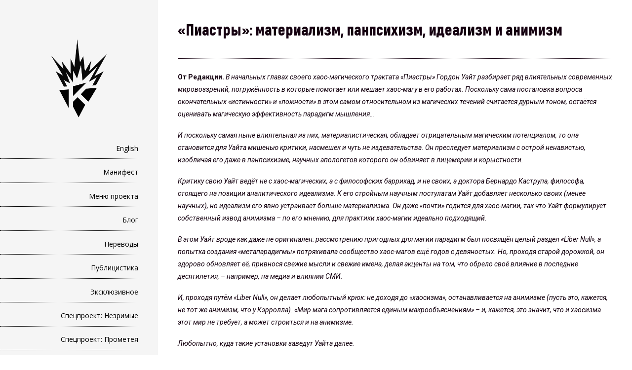

--- FILE ---
content_type: text/html; charset=UTF-8
request_url: https://katab.asia/2021/04/22/pieces8-2/
body_size: 31402
content:
<!DOCTYPE html>
<html lang="ru-RU">
<head>
<meta charset="UTF-8" >
<meta name="viewport" content="width=device-width" >
<link rel="profile" href="http://gmpg.org/xfn/11" >
<link rel="pingback" href="https://katab.asia/xmlrpc.php" >
<title>«Пиастры»: материализм, панпсихизм, идеализм и анимизм &#8212; KATABASIA</title>
<!--[if lt IE 9]><script>document.createElement('audio');</script><![endif]-->
	<!--[if lt IE 9]><script>document.createElement('video');</script><![endif]-->
	<meta name='robots' content='max-image-preview:large' />
<link rel='dns-prefetch' href='//fonts.googleapis.com' />
<link rel='dns-prefetch' href='//s.w.org' />
<link href='https://fonts.gstatic.com' crossorigin rel='preconnect' />
<link rel="alternate" type="application/rss+xml" title="KATABASIA &raquo; Лента" href="https://katab.asia/feed/" />
<link rel="alternate" type="application/rss+xml" title="KATABASIA &raquo; Лента комментариев" href="https://katab.asia/comments/feed/" />
<link rel="alternate" type="application/rss+xml" title="KATABASIA &raquo; Лента комментариев к &laquo;«Пиастры»: материализм, панпсихизм, идеализм и анимизм&raquo;" href="https://katab.asia/2021/04/22/pieces8-2/feed/" />
<script type="text/javascript">
window._wpemojiSettings = {"baseUrl":"https:\/\/s.w.org\/images\/core\/emoji\/14.0.0\/72x72\/","ext":".png","svgUrl":"https:\/\/s.w.org\/images\/core\/emoji\/14.0.0\/svg\/","svgExt":".svg","source":{"concatemoji":"https:\/\/katab.asia\/wp-includes\/js\/wp-emoji-release.min.js?ver=6.0.11"}};
/*! This file is auto-generated */
!function(e,a,t){var n,r,o,i=a.createElement("canvas"),p=i.getContext&&i.getContext("2d");function s(e,t){var a=String.fromCharCode,e=(p.clearRect(0,0,i.width,i.height),p.fillText(a.apply(this,e),0,0),i.toDataURL());return p.clearRect(0,0,i.width,i.height),p.fillText(a.apply(this,t),0,0),e===i.toDataURL()}function c(e){var t=a.createElement("script");t.src=e,t.defer=t.type="text/javascript",a.getElementsByTagName("head")[0].appendChild(t)}for(o=Array("flag","emoji"),t.supports={everything:!0,everythingExceptFlag:!0},r=0;r<o.length;r++)t.supports[o[r]]=function(e){if(!p||!p.fillText)return!1;switch(p.textBaseline="top",p.font="600 32px Arial",e){case"flag":return s([127987,65039,8205,9895,65039],[127987,65039,8203,9895,65039])?!1:!s([55356,56826,55356,56819],[55356,56826,8203,55356,56819])&&!s([55356,57332,56128,56423,56128,56418,56128,56421,56128,56430,56128,56423,56128,56447],[55356,57332,8203,56128,56423,8203,56128,56418,8203,56128,56421,8203,56128,56430,8203,56128,56423,8203,56128,56447]);case"emoji":return!s([129777,127995,8205,129778,127999],[129777,127995,8203,129778,127999])}return!1}(o[r]),t.supports.everything=t.supports.everything&&t.supports[o[r]],"flag"!==o[r]&&(t.supports.everythingExceptFlag=t.supports.everythingExceptFlag&&t.supports[o[r]]);t.supports.everythingExceptFlag=t.supports.everythingExceptFlag&&!t.supports.flag,t.DOMReady=!1,t.readyCallback=function(){t.DOMReady=!0},t.supports.everything||(n=function(){t.readyCallback()},a.addEventListener?(a.addEventListener("DOMContentLoaded",n,!1),e.addEventListener("load",n,!1)):(e.attachEvent("onload",n),a.attachEvent("onreadystatechange",function(){"complete"===a.readyState&&t.readyCallback()})),(e=t.source||{}).concatemoji?c(e.concatemoji):e.wpemoji&&e.twemoji&&(c(e.twemoji),c(e.wpemoji)))}(window,document,window._wpemojiSettings);
</script>
<style type="text/css">
img.wp-smiley,
img.emoji {
	display: inline !important;
	border: none !important;
	box-shadow: none !important;
	height: 1em !important;
	width: 1em !important;
	margin: 0 0.07em !important;
	vertical-align: -0.1em !important;
	background: none !important;
	padding: 0 !important;
}
</style>
	<link rel='stylesheet' id='ktb-bv-public-style-css'  href='https://katab.asia/wp-content/plugins/ktb-blog-view/public/assets/css/cv.css?ver=1.9.8.21' type='text/css' media='all' />
<link rel='stylesheet' id='wp-block-library-css'  href='https://katab.asia/wp-includes/css/dist/block-library/style.min.css?ver=6.0.11' type='text/css' media='all' />
<style id='wp-block-library-theme-inline-css' type='text/css'>
.wp-block-audio figcaption{color:#555;font-size:13px;text-align:center}.is-dark-theme .wp-block-audio figcaption{color:hsla(0,0%,100%,.65)}.wp-block-code{border:1px solid #ccc;border-radius:4px;font-family:Menlo,Consolas,monaco,monospace;padding:.8em 1em}.wp-block-embed figcaption{color:#555;font-size:13px;text-align:center}.is-dark-theme .wp-block-embed figcaption{color:hsla(0,0%,100%,.65)}.blocks-gallery-caption{color:#555;font-size:13px;text-align:center}.is-dark-theme .blocks-gallery-caption{color:hsla(0,0%,100%,.65)}.wp-block-image figcaption{color:#555;font-size:13px;text-align:center}.is-dark-theme .wp-block-image figcaption{color:hsla(0,0%,100%,.65)}.wp-block-pullquote{border-top:4px solid;border-bottom:4px solid;margin-bottom:1.75em;color:currentColor}.wp-block-pullquote__citation,.wp-block-pullquote cite,.wp-block-pullquote footer{color:currentColor;text-transform:uppercase;font-size:.8125em;font-style:normal}.wp-block-quote{border-left:.25em solid;margin:0 0 1.75em;padding-left:1em}.wp-block-quote cite,.wp-block-quote footer{color:currentColor;font-size:.8125em;position:relative;font-style:normal}.wp-block-quote.has-text-align-right{border-left:none;border-right:.25em solid;padding-left:0;padding-right:1em}.wp-block-quote.has-text-align-center{border:none;padding-left:0}.wp-block-quote.is-large,.wp-block-quote.is-style-large,.wp-block-quote.is-style-plain{border:none}.wp-block-search .wp-block-search__label{font-weight:700}:where(.wp-block-group.has-background){padding:1.25em 2.375em}.wp-block-separator.has-css-opacity{opacity:.4}.wp-block-separator{border:none;border-bottom:2px solid;margin-left:auto;margin-right:auto}.wp-block-separator.has-alpha-channel-opacity{opacity:1}.wp-block-separator:not(.is-style-wide):not(.is-style-dots){width:100px}.wp-block-separator.has-background:not(.is-style-dots){border-bottom:none;height:1px}.wp-block-separator.has-background:not(.is-style-wide):not(.is-style-dots){height:2px}.wp-block-table thead{border-bottom:3px solid}.wp-block-table tfoot{border-top:3px solid}.wp-block-table td,.wp-block-table th{padding:.5em;border:1px solid;word-break:normal}.wp-block-table figcaption{color:#555;font-size:13px;text-align:center}.is-dark-theme .wp-block-table figcaption{color:hsla(0,0%,100%,.65)}.wp-block-video figcaption{color:#555;font-size:13px;text-align:center}.is-dark-theme .wp-block-video figcaption{color:hsla(0,0%,100%,.65)}.wp-block-template-part.has-background{padding:1.25em 2.375em;margin-top:0;margin-bottom:0}
</style>
<style id='global-styles-inline-css' type='text/css'>
body{--wp--preset--color--black: #000000;--wp--preset--color--cyan-bluish-gray: #abb8c3;--wp--preset--color--white: #ffffff;--wp--preset--color--pale-pink: #f78da7;--wp--preset--color--vivid-red: #cf2e2e;--wp--preset--color--luminous-vivid-orange: #ff6900;--wp--preset--color--luminous-vivid-amber: #fcb900;--wp--preset--color--light-green-cyan: #7bdcb5;--wp--preset--color--vivid-green-cyan: #00d084;--wp--preset--color--pale-cyan-blue: #8ed1fc;--wp--preset--color--vivid-cyan-blue: #0693e3;--wp--preset--color--vivid-purple: #9b51e0;--wp--preset--gradient--vivid-cyan-blue-to-vivid-purple: linear-gradient(135deg,rgba(6,147,227,1) 0%,rgb(155,81,224) 100%);--wp--preset--gradient--light-green-cyan-to-vivid-green-cyan: linear-gradient(135deg,rgb(122,220,180) 0%,rgb(0,208,130) 100%);--wp--preset--gradient--luminous-vivid-amber-to-luminous-vivid-orange: linear-gradient(135deg,rgba(252,185,0,1) 0%,rgba(255,105,0,1) 100%);--wp--preset--gradient--luminous-vivid-orange-to-vivid-red: linear-gradient(135deg,rgba(255,105,0,1) 0%,rgb(207,46,46) 100%);--wp--preset--gradient--very-light-gray-to-cyan-bluish-gray: linear-gradient(135deg,rgb(238,238,238) 0%,rgb(169,184,195) 100%);--wp--preset--gradient--cool-to-warm-spectrum: linear-gradient(135deg,rgb(74,234,220) 0%,rgb(151,120,209) 20%,rgb(207,42,186) 40%,rgb(238,44,130) 60%,rgb(251,105,98) 80%,rgb(254,248,76) 100%);--wp--preset--gradient--blush-light-purple: linear-gradient(135deg,rgb(255,206,236) 0%,rgb(152,150,240) 100%);--wp--preset--gradient--blush-bordeaux: linear-gradient(135deg,rgb(254,205,165) 0%,rgb(254,45,45) 50%,rgb(107,0,62) 100%);--wp--preset--gradient--luminous-dusk: linear-gradient(135deg,rgb(255,203,112) 0%,rgb(199,81,192) 50%,rgb(65,88,208) 100%);--wp--preset--gradient--pale-ocean: linear-gradient(135deg,rgb(255,245,203) 0%,rgb(182,227,212) 50%,rgb(51,167,181) 100%);--wp--preset--gradient--electric-grass: linear-gradient(135deg,rgb(202,248,128) 0%,rgb(113,206,126) 100%);--wp--preset--gradient--midnight: linear-gradient(135deg,rgb(2,3,129) 0%,rgb(40,116,252) 100%);--wp--preset--duotone--dark-grayscale: url('#wp-duotone-dark-grayscale');--wp--preset--duotone--grayscale: url('#wp-duotone-grayscale');--wp--preset--duotone--purple-yellow: url('#wp-duotone-purple-yellow');--wp--preset--duotone--blue-red: url('#wp-duotone-blue-red');--wp--preset--duotone--midnight: url('#wp-duotone-midnight');--wp--preset--duotone--magenta-yellow: url('#wp-duotone-magenta-yellow');--wp--preset--duotone--purple-green: url('#wp-duotone-purple-green');--wp--preset--duotone--blue-orange: url('#wp-duotone-blue-orange');--wp--preset--font-size--small: 13px;--wp--preset--font-size--medium: 20px;--wp--preset--font-size--large: 36px;--wp--preset--font-size--x-large: 42px;}.has-black-color{color: var(--wp--preset--color--black) !important;}.has-cyan-bluish-gray-color{color: var(--wp--preset--color--cyan-bluish-gray) !important;}.has-white-color{color: var(--wp--preset--color--white) !important;}.has-pale-pink-color{color: var(--wp--preset--color--pale-pink) !important;}.has-vivid-red-color{color: var(--wp--preset--color--vivid-red) !important;}.has-luminous-vivid-orange-color{color: var(--wp--preset--color--luminous-vivid-orange) !important;}.has-luminous-vivid-amber-color{color: var(--wp--preset--color--luminous-vivid-amber) !important;}.has-light-green-cyan-color{color: var(--wp--preset--color--light-green-cyan) !important;}.has-vivid-green-cyan-color{color: var(--wp--preset--color--vivid-green-cyan) !important;}.has-pale-cyan-blue-color{color: var(--wp--preset--color--pale-cyan-blue) !important;}.has-vivid-cyan-blue-color{color: var(--wp--preset--color--vivid-cyan-blue) !important;}.has-vivid-purple-color{color: var(--wp--preset--color--vivid-purple) !important;}.has-black-background-color{background-color: var(--wp--preset--color--black) !important;}.has-cyan-bluish-gray-background-color{background-color: var(--wp--preset--color--cyan-bluish-gray) !important;}.has-white-background-color{background-color: var(--wp--preset--color--white) !important;}.has-pale-pink-background-color{background-color: var(--wp--preset--color--pale-pink) !important;}.has-vivid-red-background-color{background-color: var(--wp--preset--color--vivid-red) !important;}.has-luminous-vivid-orange-background-color{background-color: var(--wp--preset--color--luminous-vivid-orange) !important;}.has-luminous-vivid-amber-background-color{background-color: var(--wp--preset--color--luminous-vivid-amber) !important;}.has-light-green-cyan-background-color{background-color: var(--wp--preset--color--light-green-cyan) !important;}.has-vivid-green-cyan-background-color{background-color: var(--wp--preset--color--vivid-green-cyan) !important;}.has-pale-cyan-blue-background-color{background-color: var(--wp--preset--color--pale-cyan-blue) !important;}.has-vivid-cyan-blue-background-color{background-color: var(--wp--preset--color--vivid-cyan-blue) !important;}.has-vivid-purple-background-color{background-color: var(--wp--preset--color--vivid-purple) !important;}.has-black-border-color{border-color: var(--wp--preset--color--black) !important;}.has-cyan-bluish-gray-border-color{border-color: var(--wp--preset--color--cyan-bluish-gray) !important;}.has-white-border-color{border-color: var(--wp--preset--color--white) !important;}.has-pale-pink-border-color{border-color: var(--wp--preset--color--pale-pink) !important;}.has-vivid-red-border-color{border-color: var(--wp--preset--color--vivid-red) !important;}.has-luminous-vivid-orange-border-color{border-color: var(--wp--preset--color--luminous-vivid-orange) !important;}.has-luminous-vivid-amber-border-color{border-color: var(--wp--preset--color--luminous-vivid-amber) !important;}.has-light-green-cyan-border-color{border-color: var(--wp--preset--color--light-green-cyan) !important;}.has-vivid-green-cyan-border-color{border-color: var(--wp--preset--color--vivid-green-cyan) !important;}.has-pale-cyan-blue-border-color{border-color: var(--wp--preset--color--pale-cyan-blue) !important;}.has-vivid-cyan-blue-border-color{border-color: var(--wp--preset--color--vivid-cyan-blue) !important;}.has-vivid-purple-border-color{border-color: var(--wp--preset--color--vivid-purple) !important;}.has-vivid-cyan-blue-to-vivid-purple-gradient-background{background: var(--wp--preset--gradient--vivid-cyan-blue-to-vivid-purple) !important;}.has-light-green-cyan-to-vivid-green-cyan-gradient-background{background: var(--wp--preset--gradient--light-green-cyan-to-vivid-green-cyan) !important;}.has-luminous-vivid-amber-to-luminous-vivid-orange-gradient-background{background: var(--wp--preset--gradient--luminous-vivid-amber-to-luminous-vivid-orange) !important;}.has-luminous-vivid-orange-to-vivid-red-gradient-background{background: var(--wp--preset--gradient--luminous-vivid-orange-to-vivid-red) !important;}.has-very-light-gray-to-cyan-bluish-gray-gradient-background{background: var(--wp--preset--gradient--very-light-gray-to-cyan-bluish-gray) !important;}.has-cool-to-warm-spectrum-gradient-background{background: var(--wp--preset--gradient--cool-to-warm-spectrum) !important;}.has-blush-light-purple-gradient-background{background: var(--wp--preset--gradient--blush-light-purple) !important;}.has-blush-bordeaux-gradient-background{background: var(--wp--preset--gradient--blush-bordeaux) !important;}.has-luminous-dusk-gradient-background{background: var(--wp--preset--gradient--luminous-dusk) !important;}.has-pale-ocean-gradient-background{background: var(--wp--preset--gradient--pale-ocean) !important;}.has-electric-grass-gradient-background{background: var(--wp--preset--gradient--electric-grass) !important;}.has-midnight-gradient-background{background: var(--wp--preset--gradient--midnight) !important;}.has-small-font-size{font-size: var(--wp--preset--font-size--small) !important;}.has-medium-font-size{font-size: var(--wp--preset--font-size--medium) !important;}.has-large-font-size{font-size: var(--wp--preset--font-size--large) !important;}.has-x-large-font-size{font-size: var(--wp--preset--font-size--x-large) !important;}
</style>
<link rel='stylesheet' id='mediaelement-css'  href='https://katab.asia/wp-includes/js/mediaelement/mediaelementplayer-legacy.min.css?ver=4.2.16' type='text/css' media='all' />
<link rel='stylesheet' id='wp-mediaelement-css'  href='https://katab.asia/wp-includes/js/mediaelement/wp-mediaelement.min.css?ver=6.0.11' type='text/css' media='all' />
<link rel='stylesheet' id='bwg_fonts-css'  href='https://katab.asia/wp-content/plugins/photo-gallery/css/bwg-fonts/fonts.css?ver=0.0.1' type='text/css' media='all' />
<link rel='stylesheet' id='sumoselect-css'  href='https://katab.asia/wp-content/plugins/photo-gallery/css/sumoselect.min.css?ver=3.4.6' type='text/css' media='all' />
<link rel='stylesheet' id='mCustomScrollbar-css'  href='https://katab.asia/wp-content/plugins/photo-gallery/css/jquery.mCustomScrollbar.min.css?ver=3.1.5' type='text/css' media='all' />
<link rel='stylesheet' id='bwg_googlefonts-css'  href='https://fonts.googleapis.com/css?family=Ubuntu&#038;subset=greek,latin,greek-ext,vietnamese,cyrillic-ext,latin-ext,cyrillic' type='text/css' media='all' />
<link rel='stylesheet' id='bwg_frontend-css'  href='https://katab.asia/wp-content/plugins/photo-gallery/css/styles.min.css?ver=1.8.8' type='text/css' media='all' />
<link rel='stylesheet' id='dashicons-css'  href='https://katab.asia/wp-includes/css/dashicons.min.css?ver=6.0.11' type='text/css' media='all' />
<link rel='stylesheet' id='post-views-counter-frontend-css'  href='https://katab.asia/wp-content/plugins/post-views-counter/css/frontend.min.css?ver=1.3.12' type='text/css' media='all' />
<link rel='stylesheet' id='uaf_client_css-css'  href='https://katab.asia/wp-content/uploads/useanyfont/uaf.css?ver=1666364985' type='text/css' media='all' />
<link rel='stylesheet' id='setos-google-font-css'  href='//fonts.googleapis.com/css?family=Open+Sans' type='text/css' media='all' />
<link rel='stylesheet' id='birdsite-css'  href='https://katab.asia/wp-content/themes/birdsite/style.css?ver=6.0.11' type='text/css' media='all' />
<style id='birdsite-inline-css' type='text/css'>

			/* Custom Text Color */
			.wrapper,
			#content .hentry .entry-header .entry-title,
			#content .hentry .entry-header .entry-title a,
			.archive #content ul li a,
			.search #content ul li a,
			.error404 #content ul li a {
				color: #14000f;
			}

			#content .hentry .entry-header .entry-title {
				border-color: #14000f;
			}
			

			#header.no-image #menu-wrapper .menu {
				margin-top: 0;
			}
		
</style>
<link rel='stylesheet' id='olympus-google-fonts-css'  href='https://fonts.googleapis.com/css?family=Roboto%3A100%2C300%2C400%2C500%2C700%2C900%2C100i%2C300i%2C400i%2C500i%2C700i%2C900i&#038;display=swap&#038;subset=all&#038;ver=3.2.1' type='text/css' media='all' />
<script type='text/javascript' src='https://katab.asia/wp-includes/js/jquery/jquery.min.js?ver=3.6.0' id='jquery-core-js'></script>
<script type='text/javascript' src='https://katab.asia/wp-includes/js/jquery/jquery-migrate.min.js?ver=3.3.2' id='jquery-migrate-js'></script>
<script type='text/javascript' src='https://katab.asia/wp-content/plugins/photo-gallery/js/jquery.sumoselect.min.js?ver=3.4.6' id='sumoselect-js'></script>
<script type='text/javascript' src='https://katab.asia/wp-content/plugins/photo-gallery/js/jquery.mobile.min.js?ver=1.4.5' id='jquery-mobile-js'></script>
<script type='text/javascript' src='https://katab.asia/wp-content/plugins/photo-gallery/js/jquery.mCustomScrollbar.concat.min.js?ver=3.1.5' id='mCustomScrollbar-js'></script>
<script type='text/javascript' src='https://katab.asia/wp-content/plugins/photo-gallery/js/jquery.fullscreen.min.js?ver=0.6.0' id='jquery-fullscreen-js'></script>
<script type='text/javascript' id='bwg_frontend-js-extra'>
/* <![CDATA[ */
var bwg_objectsL10n = {"bwg_field_required":"\u043f\u043e\u043b\u0435 \u043e\u0431\u044f\u0437\u0430\u0442\u0435\u043b\u044c\u043d\u043e \u0434\u043b\u044f \u0437\u0430\u043f\u043e\u043b\u043d\u0435\u043d\u0438\u044f.","bwg_mail_validation":"\u041d\u0435\u0434\u043e\u043f\u0443\u0441\u0442\u0438\u043c\u044b\u0439 email-\u0430\u0434\u0440\u0435\u0441.","bwg_search_result":"\u041d\u0435\u0442 \u0438\u0437\u043e\u0431\u0440\u0430\u0436\u0435\u043d\u0438\u0439, \u0441\u043e\u043e\u0442\u0432\u0435\u0442\u0441\u0442\u0432\u0443\u044e\u0449\u0438\u0445 \u0432\u0430\u0448\u0435\u043c\u0443 \u043f\u043e\u0438\u0441\u043a\u0443.","bwg_select_tag":"\u0412\u044b\u0431\u0440\u0430\u0442\u044c \u043c\u0435\u0442\u043a\u0443","bwg_order_by":"\u0423\u043f\u043e\u0440\u044f\u0434\u043e\u0447\u0438\u0442\u044c \u043f\u043e","bwg_search":"\u041f\u043e\u0438\u0441\u043a","bwg_show_ecommerce":"\u041f\u043e\u043a\u0430\u0437\u0430\u0442\u044c \u044d\u043b\u0435\u043a\u0442\u0440\u043e\u043d\u043d\u0443\u044e \u0442\u043e\u0440\u0433\u043e\u0432\u043b\u044e","bwg_hide_ecommerce":"\u0421\u043a\u0440\u044b\u0442\u044c \u044d\u043b\u0435\u043a\u0442\u0440\u043e\u043d\u043d\u0443\u044e \u0442\u043e\u0440\u0433\u043e\u0432\u043b\u044e","bwg_show_comments":"\u041f\u043e\u043a\u0430\u0437\u0430\u0442\u044c \u043a\u043e\u043c\u043c\u0435\u043d\u0442\u0430\u0440\u0438\u0438","bwg_hide_comments":"\u0421\u043a\u0440\u044b\u0442\u044c \u043a\u043e\u043c\u043c\u0435\u043d\u0442\u0430\u0440\u0438\u0438","bwg_restore":"\u0412\u043e\u0441\u0441\u0442\u0430\u043d\u043e\u0432\u0438\u0442\u044c","bwg_maximize":"\u041c\u0430\u043a\u0441\u0438\u043c\u0438\u0437\u0438\u0440\u043e\u0432\u0430\u0442\u044c","bwg_fullscreen":"\u041f\u043e\u043b\u043d\u043e\u044d\u043a\u0440\u0430\u043d\u043d\u044b\u0439 \u0440\u0435\u0436\u0438\u043c","bwg_exit_fullscreen":"\u041e\u0442\u043a\u043b\u044e\u0447\u0438\u0442\u044c \u043f\u043e\u043b\u043d\u043e\u044d\u043a\u0440\u0430\u043d\u043d\u044b\u0439 \u0440\u0435\u0436\u0438\u043c","bwg_search_tag":"\u041f\u041e\u0418\u0421\u041a...","bwg_tag_no_match":"\u041c\u0435\u0442\u043a\u0438 \u043d\u0435 \u043d\u0430\u0439\u0434\u0435\u043d\u044b","bwg_all_tags_selected":"\u0412\u0441\u0435 \u043c\u0435\u0442\u043a\u0438 \u0432\u044b\u0431\u0440\u0430\u043d\u044b","bwg_tags_selected":"\u0432\u044b\u0431\u0440\u0430\u043d\u043d\u044b\u0435 \u043c\u0435\u0442\u043a\u0438","play":"\u0412\u043e\u0441\u043f\u0440\u043e\u0438\u0437\u0432\u0435\u0441\u0442\u0438","pause":"\u041f\u0430\u0443\u0437\u0430","is_pro":"","bwg_play":"\u0412\u043e\u0441\u043f\u0440\u043e\u0438\u0437\u0432\u0435\u0441\u0442\u0438","bwg_pause":"\u041f\u0430\u0443\u0437\u0430","bwg_hide_info":"\u0421\u043a\u0440\u044b\u0442\u044c \u0438\u043d\u0444\u043e\u0440\u043c\u0430\u0446\u0438\u044e","bwg_show_info":"\u041f\u043e\u043a\u0430\u0437\u0430\u0442\u044c \u0438\u043d\u0444\u043e\u0440\u043c\u0430\u0446\u0438\u044e","bwg_hide_rating":"\u0421\u043a\u0440\u044b\u0442\u044c \u0440\u0435\u0439\u0442\u0438\u043d\u0433","bwg_show_rating":"\u041f\u043e\u043a\u0430\u0437\u0430\u0442\u044c \u0440\u0435\u0439\u0442\u0438\u043d\u0433","ok":"\u041e\u043a","cancel":"\u041e\u0442\u043c\u0435\u043d\u0430","select_all":"\u0412\u044b\u0431\u0440\u0430\u0442\u044c \u0432\u0441\u0435","lazy_load":"0","lazy_loader":"https:\/\/katab.asia\/wp-content\/plugins\/photo-gallery\/images\/ajax_loader.png","front_ajax":"0","bwg_tag_see_all":"\u043f\u043e\u0441\u043c\u043e\u0442\u0440\u0435\u0442\u044c \u0432\u0441\u0435 \u043c\u0435\u0442\u043a\u0438","bwg_tag_see_less":"\u0432\u0438\u0434\u0435\u0442\u044c \u043c\u0435\u043d\u044c\u0448\u0435 \u043c\u0435\u0442\u043e\u043a"};
/* ]]> */
</script>
<script type='text/javascript' src='https://katab.asia/wp-content/plugins/photo-gallery/js/scripts.min.js?ver=1.8.8' id='bwg_frontend-js'></script>
<script type='text/javascript' src='https://katab.asia/wp-content/themes/birdsite/js/birdsite.js?ver=1.14' id='birdsite-js'></script>
<link rel="https://api.w.org/" href="https://katab.asia/wp-json/" /><link rel="alternate" type="application/json" href="https://katab.asia/wp-json/wp/v2/posts/4507" /><link rel="EditURI" type="application/rsd+xml" title="RSD" href="https://katab.asia/xmlrpc.php?rsd" />
<link rel="wlwmanifest" type="application/wlwmanifest+xml" href="https://katab.asia/wp-includes/wlwmanifest.xml" /> 
<meta name="generator" content="WordPress 6.0.11" />
<link rel="canonical" href="https://katab.asia/2021/04/22/pieces8-2/" />
<link rel='shortlink' href='https://katab.asia/?p=4507' />
<link rel="alternate" type="application/json+oembed" href="https://katab.asia/wp-json/oembed/1.0/embed?url=https%3A%2F%2Fkatab.asia%2F2021%2F04%2F22%2Fpieces8-2%2F" />
<link rel="alternate" type="text/xml+oembed" href="https://katab.asia/wp-json/oembed/1.0/embed?url=https%3A%2F%2Fkatab.asia%2F2021%2F04%2F22%2Fpieces8-2%2F&#038;format=xml" />
<style type="text/css">.recentcomments a{display:inline !important;padding:0 !important;margin:0 !important;}</style><link rel="icon" href="https://katab.asia/wp-content/uploads/2022/10/favicon.gif" sizes="32x32" />
<link rel="icon" href="https://katab.asia/wp-content/uploads/2022/10/favicon.gif" sizes="192x192" />
<link rel="apple-touch-icon" href="https://katab.asia/wp-content/uploads/2022/10/favicon.gif" />
<meta name="msapplication-TileImage" content="https://katab.asia/wp-content/uploads/2022/10/favicon.gif" />
	<!-- Fonts Plugin CSS - https://fontsplugin.com/ -->
	<style>
		:root {
--font-base: Roboto;
}
body, #content, .entry-content, .post-content, .page-content, .post-excerpt, .entry-summary, .entry-excerpt, .widget-area, .widget, .sidebar, #sidebar, footer, .footer, #footer, .site-footer {
font-family: "Roboto";
 }
	</style>
	<!-- Fonts Plugin CSS -->
		<!-- Google tag (gtag.js) -->
	<script async src="https://www.googletagmanager.com/gtag/js?id=UA-21766998-1"></script>
	<script>
		window.dataLayer = window.dataLayer || [];
		function gtag(){dataLayer.push(arguments);}
		gtag('js', new Date());

		gtag('config', 'UA-21766998-1');
	</script>
	<!-- Google tag (gtag.js) -->
<script async src="https://www.googletagmanager.com/gtag/js?id=UA-21766998-1"></script>
<script>
  window.dataLayer = window.dataLayer || [];
  function gtag(){dataLayer.push(arguments);}
  gtag('js', new Date());

  gtag('config', 'UA-21766998-1');
</script>
</head>
<body class="post-template-default single single-post postid-4507 single-format-standard wp-embed-responsive">
<svg xmlns="http://www.w3.org/2000/svg" viewBox="0 0 0 0" width="0" height="0" focusable="false" role="none" style="visibility: hidden; position: absolute; left: -9999px; overflow: hidden;" ><defs><filter id="wp-duotone-dark-grayscale"><feColorMatrix color-interpolation-filters="sRGB" type="matrix" values=" .299 .587 .114 0 0 .299 .587 .114 0 0 .299 .587 .114 0 0 .299 .587 .114 0 0 " /><feComponentTransfer color-interpolation-filters="sRGB" ><feFuncR type="table" tableValues="0 0.49803921568627" /><feFuncG type="table" tableValues="0 0.49803921568627" /><feFuncB type="table" tableValues="0 0.49803921568627" /><feFuncA type="table" tableValues="1 1" /></feComponentTransfer><feComposite in2="SourceGraphic" operator="in" /></filter></defs></svg><svg xmlns="http://www.w3.org/2000/svg" viewBox="0 0 0 0" width="0" height="0" focusable="false" role="none" style="visibility: hidden; position: absolute; left: -9999px; overflow: hidden;" ><defs><filter id="wp-duotone-grayscale"><feColorMatrix color-interpolation-filters="sRGB" type="matrix" values=" .299 .587 .114 0 0 .299 .587 .114 0 0 .299 .587 .114 0 0 .299 .587 .114 0 0 " /><feComponentTransfer color-interpolation-filters="sRGB" ><feFuncR type="table" tableValues="0 1" /><feFuncG type="table" tableValues="0 1" /><feFuncB type="table" tableValues="0 1" /><feFuncA type="table" tableValues="1 1" /></feComponentTransfer><feComposite in2="SourceGraphic" operator="in" /></filter></defs></svg><svg xmlns="http://www.w3.org/2000/svg" viewBox="0 0 0 0" width="0" height="0" focusable="false" role="none" style="visibility: hidden; position: absolute; left: -9999px; overflow: hidden;" ><defs><filter id="wp-duotone-purple-yellow"><feColorMatrix color-interpolation-filters="sRGB" type="matrix" values=" .299 .587 .114 0 0 .299 .587 .114 0 0 .299 .587 .114 0 0 .299 .587 .114 0 0 " /><feComponentTransfer color-interpolation-filters="sRGB" ><feFuncR type="table" tableValues="0.54901960784314 0.98823529411765" /><feFuncG type="table" tableValues="0 1" /><feFuncB type="table" tableValues="0.71764705882353 0.25490196078431" /><feFuncA type="table" tableValues="1 1" /></feComponentTransfer><feComposite in2="SourceGraphic" operator="in" /></filter></defs></svg><svg xmlns="http://www.w3.org/2000/svg" viewBox="0 0 0 0" width="0" height="0" focusable="false" role="none" style="visibility: hidden; position: absolute; left: -9999px; overflow: hidden;" ><defs><filter id="wp-duotone-blue-red"><feColorMatrix color-interpolation-filters="sRGB" type="matrix" values=" .299 .587 .114 0 0 .299 .587 .114 0 0 .299 .587 .114 0 0 .299 .587 .114 0 0 " /><feComponentTransfer color-interpolation-filters="sRGB" ><feFuncR type="table" tableValues="0 1" /><feFuncG type="table" tableValues="0 0.27843137254902" /><feFuncB type="table" tableValues="0.5921568627451 0.27843137254902" /><feFuncA type="table" tableValues="1 1" /></feComponentTransfer><feComposite in2="SourceGraphic" operator="in" /></filter></defs></svg><svg xmlns="http://www.w3.org/2000/svg" viewBox="0 0 0 0" width="0" height="0" focusable="false" role="none" style="visibility: hidden; position: absolute; left: -9999px; overflow: hidden;" ><defs><filter id="wp-duotone-midnight"><feColorMatrix color-interpolation-filters="sRGB" type="matrix" values=" .299 .587 .114 0 0 .299 .587 .114 0 0 .299 .587 .114 0 0 .299 .587 .114 0 0 " /><feComponentTransfer color-interpolation-filters="sRGB" ><feFuncR type="table" tableValues="0 0" /><feFuncG type="table" tableValues="0 0.64705882352941" /><feFuncB type="table" tableValues="0 1" /><feFuncA type="table" tableValues="1 1" /></feComponentTransfer><feComposite in2="SourceGraphic" operator="in" /></filter></defs></svg><svg xmlns="http://www.w3.org/2000/svg" viewBox="0 0 0 0" width="0" height="0" focusable="false" role="none" style="visibility: hidden; position: absolute; left: -9999px; overflow: hidden;" ><defs><filter id="wp-duotone-magenta-yellow"><feColorMatrix color-interpolation-filters="sRGB" type="matrix" values=" .299 .587 .114 0 0 .299 .587 .114 0 0 .299 .587 .114 0 0 .299 .587 .114 0 0 " /><feComponentTransfer color-interpolation-filters="sRGB" ><feFuncR type="table" tableValues="0.78039215686275 1" /><feFuncG type="table" tableValues="0 0.94901960784314" /><feFuncB type="table" tableValues="0.35294117647059 0.47058823529412" /><feFuncA type="table" tableValues="1 1" /></feComponentTransfer><feComposite in2="SourceGraphic" operator="in" /></filter></defs></svg><svg xmlns="http://www.w3.org/2000/svg" viewBox="0 0 0 0" width="0" height="0" focusable="false" role="none" style="visibility: hidden; position: absolute; left: -9999px; overflow: hidden;" ><defs><filter id="wp-duotone-purple-green"><feColorMatrix color-interpolation-filters="sRGB" type="matrix" values=" .299 .587 .114 0 0 .299 .587 .114 0 0 .299 .587 .114 0 0 .299 .587 .114 0 0 " /><feComponentTransfer color-interpolation-filters="sRGB" ><feFuncR type="table" tableValues="0.65098039215686 0.40392156862745" /><feFuncG type="table" tableValues="0 1" /><feFuncB type="table" tableValues="0.44705882352941 0.4" /><feFuncA type="table" tableValues="1 1" /></feComponentTransfer><feComposite in2="SourceGraphic" operator="in" /></filter></defs></svg><svg xmlns="http://www.w3.org/2000/svg" viewBox="0 0 0 0" width="0" height="0" focusable="false" role="none" style="visibility: hidden; position: absolute; left: -9999px; overflow: hidden;" ><defs><filter id="wp-duotone-blue-orange"><feColorMatrix color-interpolation-filters="sRGB" type="matrix" values=" .299 .587 .114 0 0 .299 .587 .114 0 0 .299 .587 .114 0 0 .299 .587 .114 0 0 " /><feComponentTransfer color-interpolation-filters="sRGB" ><feFuncR type="table" tableValues="0.098039215686275 1" /><feFuncG type="table" tableValues="0 0.66274509803922" /><feFuncB type="table" tableValues="0.84705882352941 0.41960784313725" /><feFuncA type="table" tableValues="1 1" /></feComponentTransfer><feComposite in2="SourceGraphic" operator="in" /></filter></defs></svg>
<div class="wrapper">
	<div class="container">


		<header id="header" class=" no-title">
			<div class="branding">
								<div class="site-title">
					<a href="https://katab.asia/" rel="home">KATABASIA</a>
				</div>
				<p class="site-description">Эзотерритория психоккультуры</p>
			</div>

							<a href="https://katab.asia/" class="header-image"><img src="https://katab.asia/wp-content/uploads/2022/10/ktb_sr-logo2.png" alt="KATABASIA" ></a>
			
							<button id="small-menu" type="button"><span class="icon"></span></button>
				<nav id="menu-wrapper" class="menu-%d1%80%d0%b0%d0%b7%d0%b4%d0%b5%d0%bb%d1%8b-container"><ul id="menu-primary-items" class="menu"><li id="menu-item-1508-en" class="lang-item lang-item-38 lang-item-en no-translation lang-item-first menu-item menu-item-type-custom menu-item-object-custom menu-item-1508-en"><a href="https://katab.asia/en/" hreflang="en-US" lang="en-US">English</a></li>
<li id="menu-item-3546" class="menu-item menu-item-type-custom menu-item-object-custom menu-item-3546"><a href="https://katab.asia/2016/05/10/hello-world/">Манифест</a></li>
<li id="menu-item-7970" class="menu-item menu-item-type-post_type menu-item-object-page menu-item-7970"><a href="https://katab.asia/menu/">Меню проекта</a></li>
<li id="menu-item-1066" class="menu-item menu-item-type-taxonomy menu-item-object-category menu-item-1066"><a href="https://katab.asia/rubric/blog/">Блог</a></li>
<li id="menu-item-3267" class="menu-item menu-item-type-taxonomy menu-item-object-category current-post-ancestor current-menu-parent current-post-parent menu-item-3267"><a href="https://katab.asia/rubric/%d0%bf%d0%b5%d1%80%d0%b5%d0%b2%d0%be%d0%b4%d1%8b/">Переводы</a></li>
<li id="menu-item-1067" class="menu-item menu-item-type-taxonomy menu-item-object-category menu-item-1067"><a href="https://katab.asia/rubric/articles/">Публицистика</a></li>
<li id="menu-item-3539" class="menu-item menu-item-type-taxonomy menu-item-object-category menu-item-3539"><a href="https://katab.asia/rubric/%d1%8d%d0%ba%d1%81%d0%ba%d0%bb%d1%8e%d0%b7%d0%b8%d0%b2%d0%bd%d0%be%d0%b5/">Эксклюзивное</a></li>
<li id="menu-item-1069" class="menu-item menu-item-type-custom menu-item-object-custom menu-item-1069"><a href="https://invisibles.katab.asia/">Спецпроект: Незримые</a></li>
<li id="menu-item-1073" class="menu-item menu-item-type-custom menu-item-object-custom menu-item-1073"><a href="https://promethea.katab.asia/">Спецпроект: Прометея</a></li>
<li id="menu-item-1070" class="menu-item menu-item-type-custom menu-item-object-custom menu-item-1070"><a href="https://providence.katab.asia/">Спецпроект: Провиденс</a></li>
<li id="menu-item-3540" class="menu-item menu-item-type-custom menu-item-object-custom menu-item-3540"><a href="https://annihilator.katab.asia/">Спецпроект: Аннигилятор</a></li>
<li id="menu-item-3541" class="menu-item menu-item-type-custom menu-item-object-custom menu-item-3541"><a href="https://17776.katab.asia/">Спецпроект: 17776</a></li>
<li id="menu-item-1068" class="menu-item menu-item-type-post_type menu-item-object-page menu-item-1068"><a href="https://katab.asia/atrocityexhibition/">Спецпроект: Atrocity Exhibition</a></li>
<li id="menu-item-1509" class="menu-item menu-item-type-custom menu-item-object-custom menu-item-1509"><a href="http://old.katab.asia">Версия 2010-2022</a></li>
</ul><div class="close"><a href="#">Close</a></nav>						
		</header>
		
		<div class="main">
			<div id="content">


	<article id="post-4507" class="post-4507 post type-post status-publish format-standard has-post-thumbnail hentry category-14 tag-80 tag-94">

		
		
	<header class="entry-header">
		<h1 class="entry-title">«Пиастры»: материализм, панпсихизм, идеализм и анимизм</h1>
	</header>

	<div class="entry-content">
		<p><strong>От Редакции.</strong> <em>В начальных главах своего хаос-магического трактата «Пиастры» Гордон Уайт разбирает ряд влиятельных современных мировоззрений, погружённость в которые помогает или мешает хаос-магу в его работах. Поскольку сама постановка вопроса окончательных «истинности» и «ложности» в этом самом относительном из магических течений считается дурным тоном, остаётся оценивать магическую эффективность парадигм мышления… </em></p>
<p><em>И поскольку самая ныне влиятельная из них, материалистическая, обладает отрицательным магическим потенциалом, то она становится для Уайта мишенью критики, насмешек и чуть не издевательства. Он преследует материализм с острой ненавистью, изобличая его даже в панпсихизме, научных апологетов которого он обвиняет в лицемерии и корыстности.</em></p>
<p><em>Критику свою Уайт ведёт не с хаос-магических, а с философских баррикад, и не своих, а доктора Бернардо Каструпа, философа, стоящего на позиции аналитического идеализма. К его стройным научным постулатам Уайт добавляет несколько своих (менее научных), но идеализм его явно устраивает больше материализма. Он даже «почти» годится для хаос-магии, так что Уайт формулирует собственный извод анимизма – по его мнению, для практики хаос-магии идеально подходящий.</em></p>
<p><em>В этом Уайт вроде как даже не оригинален: рассмотрению пригодных для магии парадигм был посвящён целый раздел «Liber Null», а попытка создания «метапарадигмы» потряхивала сообщество хаос-магов ещё годов с девяностых. Но, проходя старой дорожкой, он здорово обновляет её, привнося свежие мысли и свежие имена, делая акценты на том, что обрело своё влияние в последние десятилетия, – например, на медиа и влиянии СМИ.</em></p>
<p><em>И, проходя путём «Liber Null», он делает любопытный крюк: не доходя до «хаосизма», останавливается на анимизме (пусть это, кажется, не тот же анимизм, что у Кэрролла). «Мир мага сопротивляется единым макрообъяснениям» – и, кажется, это значит, что и хаосизма этот мир не требует, а может строиться и на анимизме.</em></p>
<p><em>Любопытно, куда такие установки заведут Уайта далее.</em></p>
<p style="text-align: right;"><strong>fr.Chmn</strong></p>
<p><img class="aligncenter wp-image-37411" src="https://old.katab.asia/wp-content/uploads/2021/04/wp3477937.jpg" sizes="(max-width: 600px) 100vw, 600px" srcset="https://old.katab.asia/wp-content/uploads/2021/04/wp3477937.jpg 1920w, https://old.katab.asia/wp-content/uploads/2021/04/wp3477937-500x281.jpg 500w, https://old.katab.asia/wp-content/uploads/2021/04/wp3477937-1024x576.jpg 1024w, https://old.katab.asia/wp-content/uploads/2021/04/wp3477937-200x113.jpg 200w, https://old.katab.asia/wp-content/uploads/2021/04/wp3477937-768x432.jpg 768w, https://old.katab.asia/wp-content/uploads/2021/04/wp3477937-1536x864.jpg 1536w" alt="" width="600" height="338" /></p>
<h3><b>О личности</b></h3>
<p>Если уж речь зашла о битве за умы между магией хаоса и Материализмом, то обязательно нужно упомянуть о самой горячей точке этого конфликта — нашпигованных минами пляжах сознания. Тем более что на этом фронте мы используем изрядно устаревшие осадные орудия. Прятаться за священными текстами тысячелетней давности, привезёнными с другого конца света, — совершенно викторианский подход. Он больше годился для перезаколдовывания существующих укладов западной духовности, чем для отчаянно необходимого сегодня сокрушения Материализма.</p>
<p>Как мы уже поняли из предыдущей главы, мир дал Материализму пару веков на то, чтобы принять достаточно непротиворечивую для серьёзного к нему отношения форму. И Материализм потерпел в этом полное поражение. Поэтому мы не пойдём по утомительному и вызывающему вопросы о расовых стереотипах пути мобилизации на свою защиту «мудрости» «просветлённых Востока». Эффективнее будет использовать настоящие открытия науки против её же слабостей.</p>
<p>Итак, сначала мы пройдёмся по нескольким существующим моделям, которые пытаются объяснить сознание, а потом предложим (как минимум) ещё одну, самую подходящую для дальнейшего исследования магами хаоса. С этого начинается настоящая работа. Сделайте всё правильно и будете вознаграждены жизнью, полной чудес.</p>
<p><img loading="lazy" class="aligncenter wp-image-37412" src="https://old.katab.asia/wp-content/uploads/2021/04/alex-grey-over-soul-large-poster-home-decor.jpg" sizes="(max-width: 320px) 100vw, 320px" srcset="https://old.katab.asia/wp-content/uploads/2021/04/alex-grey-over-soul-large-poster-home-decor.jpg 1138w, https://old.katab.asia/wp-content/uploads/2021/04/alex-grey-over-soul-large-poster-home-decor-356x500.jpg 356w, https://old.katab.asia/wp-content/uploads/2021/04/alex-grey-over-soul-large-poster-home-decor-728x1024.jpg 728w, https://old.katab.asia/wp-content/uploads/2021/04/alex-grey-over-soul-large-poster-home-decor-142x200.jpg 142w, https://old.katab.asia/wp-content/uploads/2021/04/alex-grey-over-soul-large-poster-home-decor-768x1080.jpg 768w, https://old.katab.asia/wp-content/uploads/2021/04/alex-grey-over-soul-large-poster-home-decor-1092x1536.jpg 1092w" alt="" width="320" height="450" /></p>
<h3><b>Исходные постулаты</b></h3>
<p>Список ниже основан на недавнем докладе доктора Бернардо Каструпа – одного из светочей современного Идеализма – под названием «<i>О превосходстве идеализма над физикализмом и микропсихизмом</i>» (<i>On why Ide­al­ism is supe­ri­or to Phys­i­cal­ism and Micropsy­chism</i>):</p>
<ol>
<li aria-level="1">Существует субъективный опыт. Это базовый и неоспоримый факт бытия.</li>
<li aria-level="1">Из п.1 следует существование того, что испытывает опыт, так как опыт с необходимостью подразумевает носителя.</li>
<li aria-level="1">Опыт человека — личный в том смысле, что у других людей нет прямого доступа к этому опыту (в немагических обстоятельствах).</li>
<li aria-level="1">Измеримая электрохимическая активность в нервной системе человека показывает корреляцию с личным опытом этого человека.</li>
<li aria-level="1">Нервные системы сущностно имеют ту же природу (принадлежат к тому же онтологическому классу), что и остальная физическая Вселенная. В конце концов, нервные системы — это физические системы. Они составлены из таких же фундаментальных субатомных частиц и силовых полей, что образуют всю Вселенную.</li>
<li aria-level="1">Все мы живём в одной и той же Вселенной, хотя каждый человек наблюдает её под собственным углом и по-своему взаимодействует с ней.</li>
<li aria-level="1">Вселенная разворачивается в соответствии с шаблонами и закономерностями, которые не зависят от наших личных волевых актов. То есть люди неспособны менять законы природы по желанию. По крайней мере, в большинстве случаев и предсказуемым образом (профессиональный совет: каждые пять тысяч лет закладывайте возможность для появления сверхчеловека или полубога).</li>
</ol>
<p>&nbsp;</p>
<h3><b>Дополнительные постулаты</b></h3>
<p>Исходные постулаты подходят для того, чтобы затеять дискуссию на уроке философии. Но это книжка про магию хаоса. И чтобы сформировать для неё улучшенную модель сознания, включим в неё дополнительные феномены — зачастую подтверждённые лабораторно или с помощью метаанализа более чем векового объёма данных. Это:</p>
<ol>
<li aria-level="1">Существование телепатии, которая не просто регулярно подтверждается наглядно. На самом деле, она сейчас на подъёме благодаря мобильным телефонам. Увеличивается количество надёжно подтверждённых случаев телепатии. В прошлые века у вас не было никаких способов проверить, что кто-то пишет вам письмо в тот момент, когда вы о нём думаете (хотя есть десятки достоверных случаев эпистолярной телепатии, как, например, у Марка Твена).</li>
<li aria-level="1">Мысленное восприятие того, что отделено от вас расстоянием и/или временем, не только возможно, но и нередко встречается. Опять же, это было неоднократно и убедительно продемонстрировано в лабораторных условиях. В случае удалённого видения точность можно увеличить с помощью «обратной связи» — то есть последовательного подтверждения правильности наблюдений. Это должно быть включено в модель.</li>
<li aria-level="1">Околосмертные переживания и НЛО в каком-то смысле реальны. Сегодня уже нет никакого смысла рассуждать о «существовании» этих феноменов. Купите потенциальным обличителям бутылку вина и оставьте на вечерок наедине с Интернетом. Поэтому мы постулируем реальность этих явлений, которая должна быть включена в модель сознания. Это особенно важно потому, что те, кто испытывает их достаточно часто, также испытывают долгосрочные паранормальные или пси-эффекты.</li>
</ol>
<p><img loading="lazy" class="aligncenter wp-image-37413" src="https://old.katab.asia/wp-content/uploads/2021/04/wp3477936.jpg" sizes="(max-width: 600px) 100vw, 600px" srcset="https://old.katab.asia/wp-content/uploads/2021/04/wp3477936.jpg 2560w, https://old.katab.asia/wp-content/uploads/2021/04/wp3477936-500x281.jpg 500w, https://old.katab.asia/wp-content/uploads/2021/04/wp3477936-1024x576.jpg 1024w, https://old.katab.asia/wp-content/uploads/2021/04/wp3477936-200x113.jpg 200w, https://old.katab.asia/wp-content/uploads/2021/04/wp3477936-768x432.jpg 768w, https://old.katab.asia/wp-content/uploads/2021/04/wp3477936-1536x864.jpg 1536w, https://old.katab.asia/wp-content/uploads/2021/04/wp3477936-2048x1152.jpg 2048w" alt="" width="600" height="338" /></p>
<h3><b>Материализм</b></h3>
<p>Материализм не слишком-то справляется даже с описанием материального мира. Стоит вдуматься – и становится как-то неловко.</p>
<p>Большая часть физической Вселенной до сих пор числится пропавшей без вести. Речь о тёмной материи и тёмной энергии, которая, предположительно, должна составлять 96% всего и вся.</p>
<p>Но даже те 4%, насчёт которых материалисты чувствуют полную уверенность, не обнаруживают выраженной материальности без человеческого вмешательства. У света, например, нет яркости до тех пор, пока он не провзаимодействует с сетчаткой и не вызовет нужных реакций в зрительной коре. Также не будет никаких звуков, цветов, вкусов и запахов без подобного взаимодействия с сознанием. И это мы ещё даже не припомнили популярный пример квантового эффекта наблюдателя, согласно которому <i>никакое</i> наблюдение нельзя считать завершённым, пока в его результате не учтён человек.</p>
<p>Что касается утверждения, будто переживания — и каким-то образом само сознание — «создаются» мозгом, то оно совершенно безосновательно. Мозг — тёмное пятно. В нём нет ни звуков, ни цветов. Если изучать человеческий мозг новейшими медицинскими приборами, он раскрывается во многом непредсказуемым фейерверком электрохимических реакций. Но если в МРТ засунуть дохлого лосося, то картина будет похожей. Утверждать, что электрические сигналы создают опыт, — это как говорить, что Рианна живёт в вашем радио. А её там нет.</p>
<p>Вообще, хорошо понимают, насколько Материализм как жизнеспособное мировоззрение близок к краху, разве что работники баров через дорогу от философских факультетов. Последний из ЭЭГ-сигналов, который считали «сигналом, создающим сознание в мозге», P3b, уже зафиксировали при бессознательных процессах. Тут всё ясно из названий: если уж он задействован в <strong><i>бес</i></strong>сознательной активности, то не может быть неврологическим коррелятом сознания.</p>
<p>Но это изначальная проблема Материализма. Он не может хотя бы на пальцах объяснить, как конфигурации физических молекул могут породить <i>субъективный</i> опыт. Это классическая «трудная проблема сознания», абсолютно неразрешимая в материалистической парадигме. Дошло даже до того, что некоторые из её ведущих представителей ищут спасения в утверждении, что сознание — а это в первую очередь единственный доказуемый способ испытать реальность — вообще не существует.</p>
<p>Понимать многие слабости Материализма важно не потому, что это полноценная метафизическая школа — это не так. Но именно материалистические предпосылки лежат в основе того, как современная культура определяет и назначает ценности. Вероятно, потому они и выдумали следующую модель, которую мы рассмотрим.</p>
<p>Панпсихизм. Последний оплот Материализма! Теперь вымазанного блёстками.</p>
<p><img loading="lazy" class="aligncenter wp-image-37414" src="https://old.katab.asia/wp-content/uploads/2021/04/панпсихизм-и-эйфория-art-красивые-картинки-рanpsychism-2296822.jpeg" sizes="(max-width: 424px) 100vw, 424px" srcset="https://old.katab.asia/wp-content/uploads/2021/04/панпсихизм-и-эйфория-art-красивые-картинки-рanpsychism-2296822.jpeg 636w, https://old.katab.asia/wp-content/uploads/2021/04/панпсихизм-и-эйфория-art-красивые-картинки-рanpsychism-2296822-353x500.jpeg 353w, https://old.katab.asia/wp-content/uploads/2021/04/панпсихизм-и-эйфория-art-красивые-картинки-рanpsychism-2296822-141x200.jpeg 141w" alt="" width="424" height="600" /></p>
<p><b>Панпсихизм</b></p>
<p>Материализм описывается фразой «молекулы как-то научились думать». А Панпсихизм — «мышление является свойством материи наподобие массы или заряда; соедини кирпичики – и они как-то там научатся думать».</p>
<p>С первого взгляда кажется, будто учёные-апологеты Панпсихизма пытаются перезаколдовать мир и придать ему такой же магический статус, каким сейчас обладает человеческое сознание. На самом деле всё наоборот. Снова без всяких подкрепляющих доводов Панпсихизм размазывает чудо человеческого разума по всей физической Вселенной – до тех пор, пока ни там ни там не останется никакого чуда. Прям как когда на хлеб ресторанное масло мажешь: единственный результат — раскрошенный хлеб. Масло при этом необъяснимым образом остаётся нетронутым (ещё одна трудная проблема науки).</p>
<p>Изъяны Панпсихизма — это, по сути, те же изъяны Материализма, только формулировка немного отличается. Это арьергард, наспех собранный для защиты доминирующей парадигмы. В упомянутом ранее докладе доктор Каструп отмечает, что на самом деле есть две версии Панпсихизма, между которыми любят скакать его сторонники:</p>
<ol>
<li>Сознание — это просто ещё одно несводимое к более простым свойство субатомных частиц, подобное спину или заряду.</li>
</ol>
<p>ИЛИ</p>
<ol start="2">
<li>Сознание — это свойство, <i>внутренне</i> присущее материи. Каждая частица — это мельчайший фрагмент сознания, и если сложить вместе достаточное их количество, то можно получить «человеческое», или «осьминожье», или «верблюжье» сознание. Более сложным комбинациям частиц доступны более высокие порядки субъективного опыта, например <i>fremd­schä­men</i> (<i>испанский стыд, — прим.пер.</i>), беспокойство из-за публичных выступлений или желание смотреть необычные и крайне изощрённые жанры порнографии.</li>
</ol>
<p>Проблемы с обоими вариантами одни и те же. Во-первых, размазывание сознания вовне — это не столько объяснение, сколько уловка, которая позволяет удержать основное внимание на физическом. Мы всё ещё имеем дело с молекулами, которые переживают внутренний опыт, только на этот раз нам говорят, что сложность их композиции каким-то магическим образом создаёт этот опыт. Никаких свидетельств в пользу этого нет. В рамках философской дискуссии выяснится, что и свидетельств наличия сознания у неодушевлённых объектов <i>любого масштаба</i> нет никаких. С этим можно поспорить с позиций магического мировоззрения: большинство магов допускает, что неодушевлённые объекты как минимум <i>можно</i> «одушевить». Но такое «одушевление» натыкается на ещё больший мировоззренческий провал Панпсихизма — его неспособность смоделировать паранормальные феномены. Они-то не имеют ничего общего со сложными композициями молекул – ни встречи с призраками, ни общение с умершими.</p>
<p>Похоже, Панпсихизм придумали, просто чтобы ещё потянуть волынку Материалистической физики. Хотя бы до момента, когда её нынешние поборники уйдут на пенсии с полным обеспечением. Но трудная проблема никуда от этого не денется.</p>
<p><img loading="lazy" class="aligncenter wp-image-37415" src="https://old.katab.asia/wp-content/uploads/2021/04/wp3256249.jpg" sizes="(max-width: 338px) 100vw, 338px" srcset="https://old.katab.asia/wp-content/uploads/2021/04/wp3256249.jpg 1080w, https://old.katab.asia/wp-content/uploads/2021/04/wp3256249-281x500.jpg 281w, https://old.katab.asia/wp-content/uploads/2021/04/wp3256249-576x1024.jpg 576w, https://old.katab.asia/wp-content/uploads/2021/04/wp3256249-113x200.jpg 113w, https://old.katab.asia/wp-content/uploads/2021/04/wp3256249-768x1365.jpg 768w, https://old.katab.asia/wp-content/uploads/2021/04/wp3256249-864x1536.jpg 864w" alt="" width="338" height="600" /></p>
<h3><b>Идеализм</b></h3>
<p>Если Панпсихизм — это «материя порождает сознание», то Идеализм, грубо упрощая все его бесчисленные формы, это — «сознание порождает материю». Зачастую, а иногда намеренно, это неправильно понимают так, будто <i>ваше</i> сознание создаёт всю Вселенную. Самая интеллектуальная формулировка Идеализма говорит, что сознание, или поле сознания (крошечным, часто временным фрагментом которого является ваше собственное сознание), создаёт всю Вселенную.</p>
<p>Эту позицию гораздо проще обосновать, чем Материализм или Панпсихизм, потому что она «решает» трудную проблему сознания, провозглашая как его существование, так и его <i>первенство</i>. Сознательный опыт — это единственное средство познать реальность. Там, где предыдущие мировоззрения имеют ноль свидетельств в свою пользу, у Идеализма есть одно. Также он хотя бы оставляет возможности для некоторых пси-эффектов, описанных в дополнительных постулатах.</p>
<p>Реальность — как внутренняя, так и физическая — может быть связана с вибрацией единой мембраны сознания. Вы, Казахстан, Плеяды, французский акцент, коралловые рифы, корейская поп-музыка и та чертовщина, что, кажется, постоянно снится вашей кошке, — всё это мысли вселенского разума.</p>
<p>Есть причины полюбить Идеализм, не становясь его приверженцем. Уже то, что с его помощью можно легко обезоружить и демонтировать материалистическую парадигму, служит достаточно веским поводом изучить его в подробностях. Идеализм не только имеет <i>одно </i>важнейшее свидетельство в свою пользу — реальность вашего сознания; но он также может побеждать в спорах исключительно с помощью бритвы Оккама: не умножайте сущности без необходимости. Чисто технически, Материализм постулирует целую Вселенную, однако не имеет никаких доказательств её существования и никогда не сможет вывести их. Речь о <i>физическом мире за пределами вашего сознательного опыта</i>. Серьёзный промах, если вдуматься.</p>
<p>Конечно, у Идеализма есть свои изъяны, иначе мы бы уже заканчивали эту главу. Они особенно заметны при взгляде с магической точки зрения. Многие из них не столько являются изъянами Идеализма <i>per se</i>, сколько изъянами человеческого языка — в моём случае английского. Этот инструмент не очень подходит для нашей работы, но другого под рукой всё равно нет. (Поверьте, вы не хотите слышать мои попытки изъясняться на франглийском. Уверяю, такого не заслуживают даже материалисты.)</p>
<p><img loading="lazy" class="wp-image-37416 aligncenter" src="https://old.katab.asia/wp-content/uploads/2021/04/soznanie-e1583637158808.jpg" sizes="(max-width: 600px) 100vw, 600px" srcset="https://old.katab.asia/wp-content/uploads/2021/04/soznanie-e1583637158808.jpg 1200w, https://old.katab.asia/wp-content/uploads/2021/04/soznanie-e1583637158808-500x250.jpg 500w, https://old.katab.asia/wp-content/uploads/2021/04/soznanie-e1583637158808-1024x512.jpg 1024w, https://old.katab.asia/wp-content/uploads/2021/04/soznanie-e1583637158808-200x100.jpg 200w, https://old.katab.asia/wp-content/uploads/2021/04/soznanie-e1583637158808-768x384.jpg 768w" alt="" width="600" height="300" /></p>
<p>В первую очередь стоит сказать о недавней тенденции описывать взаимоотношения человеческого разума с Разумом в медицинских терминах. Наша неспособность сознательно пережить опыт распределённого вселенского разума приравнивается к диссоциативному расстройству личности. Это западная версия восточных идеалистических взглядов, согласно которым иллюзию реальности нужно преодолеть с помощью некоего растворения или просветления. Это приемлемая аллегория, но идея «расстроенной по замыслу» Вселенной нечасто встречается в западной магической традиции.</p>
<p>С точки зрения строгого утилитарного анализа ближневосточные и европейские религии осуществляют социальный контроль с помощью племенных норм, выстроенных вокруг греха и табу. Их <i>неотъемлемая часть</i> — это некая вселенская ошибка (грех Евы, например), и лишь у них есть лекарство от этой ошибки. Социальный контроль в исполнении южноазиатских религий построен на паталогизировании индивидуальности и поощряет её растворение. Одно не лучше другого — чума на оба их дома, честно говоря, — но риск разбалансировать свою метафизику повышается, если пустить восточный вагон по западным рельсам.</p>
<p>Кроме того, идея «всё есть ум» — это риск впасть в интеллектуальную лень Монизма. Идеалистическое представление о реальности, вероятно, можно считать «истинным» на некоем суперметафизическом уровне. В глобальном же взгляде на космос мы и всё остальное — это лишь завихрения или колебания в поле сознания. Но это всё равно что сказать, что Вселенная объясняет Вселенную, а предполагаемое единое поле сознания изо всех сил пытается моделировать повседневный личный опыт. Идеализм весьма полезен для размышлений о Вселенной в целом или об отдельном человеке, но ему не хватает деталей, необходимых для магического взаимодействия с чем-то между этими полюсами. Знаменитый «философ веселящего газа» Уильям Джеймс писал об «индифферентизме», который сопровождал его вызванные наркотиками переживания вселенского единства.</p>
<p>Отметим также неспособность Идеализма считать живыми некоторые из объектов, которые не попадают под научное определение «живых». Для мага это, например, духи и священные объекты. Технически вы <i>можете </i>смоделировать их в рамках Идеализма, но точно так же технически вы можете выращивать морковку в своей машине. Работая с такими концепциями с идеалистической точки зрения, вы лишаетесь права на гарантийное обслуживание Вселенной.</p>
<p>Спустимся с уровня целой Вселенной до отдельного человека. Когда вы по-английски или по-французски произносите «всё есть Разум», включите вы в своё утверждение хоть каждый атом Вселенной, но прозвучит так, будто вы подразумеваете приоритет ментального над физическим. Это грозит разбалансированием более западного стремления (или нужды) к интеграции тела и сознания. Идеалисты ответят, что вовсе не имеют в виду ничего такого — и будут правы. Тем не менее уже становится понятно, что можно поискать и более эффективные способы описания мира.</p>
<p>И вправду, никто иной как Дипак Чопра недавно отметил, что нам, вероятно, нужен новый термин, который включит в себя разум и материю. С его помощью можно будет не только перескочить через прорехи в языке, но и оживить исследование того, как на самом деле <i>работает</i> эффект квантового наблюдателя. Что ж, скрестим пальцы за Дипака Чопру.</p>
<p>Многие, хотя и не все из упомянутых изъянов разрешаются простой заменой слова «сознание» на слово «дух». Это приводит нас к третьей чашке с похлёбкой, и она вкуснее всех.</p>
<p><img loading="lazy" class="aligncenter wp-image-37417" src="https://old.katab.asia/wp-content/uploads/2021/04/1-VxcK1drU9A1DnkMx6hTmMg.jpeg" sizes="(max-width: 600px) 100vw, 600px" srcset="https://old.katab.asia/wp-content/uploads/2021/04/1-VxcK1drU9A1DnkMx6hTmMg.jpeg 900w, https://old.katab.asia/wp-content/uploads/2021/04/1-VxcK1drU9A1DnkMx6hTmMg-500x381.jpeg 500w, https://old.katab.asia/wp-content/uploads/2021/04/1-VxcK1drU9A1DnkMx6hTmMg-200x152.jpeg 200w, https://old.katab.asia/wp-content/uploads/2021/04/1-VxcK1drU9A1DnkMx6hTmMg-768x585.jpeg 768w" alt="" width="600" height="457" /></p>
<h3><b>Анимизм</b></h3>
<p>Если и можно в основе западной эзотерической традиции найти какую-то систему верований, то это будет Анимизм. Он подразумевает, что мир, или Вселенная, — это в некотором смысле живое существо. Его можно найти в герметических первоисточниках, в работах колдунов Возрождения вроде Кампанеллы и Бруно, у ключевых эзотериков последних полутора веков, таких как Рудольф Штайнер и Карл Юнг. Эта конкретная форма Анимизма зачастую требует наличия человеческого сознания, которое должно «завершить» или «одушевить» Творение.</p>
<p>Рассуждая о мировоззрении Гёте, Штайнер писал, что «человек является не для того, чтобы сформировать для себя картину законченного мира; нет, он сам включается в процесс осуществления мира». В противовес представлениям Идеализма о том, что человеческое восприятие Вселенной <i>ошибочно</i>, Анимизм требует от нас нести своё <i>чистое</i> восприятие и воображение в живой физический мир, чтобы обогатить и полнее испытать его.</p>
<p>Более того, именно этот процесс в конечном счёте обеспечивает бессмертие человека в глазах таких мистиков, как Гурджиев и Юнг. Это процесс открытия бессмертного я через взаимодействие со Вселенной, а не осознание того, что истинное я — ошибка, которую нужно растворить обратно в поле сознания. Подобная космология возникает из включения базовых «шаманских» техник активного воображения в специфически западный поток платонических/логостических/a‑la Иисус воззрений о восстановлении или искуплении физического посредством «установки» чего-то нефизического.</p>
<p>Опять же, можно утверждать, что в некотором смысле «абсолютной истины» духовный мир и вселенское поле сознания — это разные попытки описать некую Одну Вещь. Может, оно и так, но абсолютным истинам непросто удержаться в магии хаоса. Обычно выбор падает на модели, которые более пригодны для работы.</p>
<p>Возможно, из-за своих нынешних — и, вероятно, обречённых на провал — попыток занять достойное место в рамках монокультуры Идеализм проявляет немалую брезгливость в отношении реальности духов, священных предметов и мёртвых. Поэтому для мага пользы от него значительно меньше, чем от Анимизма. Как бы вы ни понимали их «истинную» природу, магия требует по полной задействовать фетиши, священную землю и лиминальные области вроде перекрёстков. Также она лучше всего работает, если вы наделяете самостоятельностью объекты и сущности за пределами человеческого сознания, особенно если дело касается живых систем.</p>
<p>Хорошим примером здесь может послужить рост популярности аяхуаски за пределами её естественной среды обитания в последние пару десятилетий. С анимистической точки зрения она выглядит очень похоже на духа, выполняющего какую-то миссию. Это отношение лежит в основе тотемических взаимоотношений с растениями, камнями и животными, которые встречаются в народной магии и ведьмовстве.</p>
<p>Продолжая пример, Идеализм утверждает, что аяхуаска существует в Разуме, но не даёт ей собственной внутренней жизни. Для мага полезнее считать живые системы не маленькими бессознательными завихрениями вселенского поля сознания, а «заставами» мира духов. У таких взглядов есть и приятный побочный эффект: повседневный опыт становится гораздо богаче. Возвращаясь к Штайнеру, Юнгу и, в конце концов, Гермесу Трисмегисту, анимистический подход также облегчает достижение «образного со-творения».</p>
<p>Разница в практической пользе от Идеализма и Анимизма ярче всего видна при рассмотрении пси-эффектов, послесмертной коммуникации и феноменов НЛО. Или любых других вещей меж небом и землёй, о которых нечасто помышляют философы-идеалисты. Мир мага сопротивляется единым макрообъяснениям. Всегда остаётся место для Тайны.</p>
<p>А как насчёт мага? Что от неё вообще осталось?</p>
<p><img loading="lazy" class="alignnone size-full wp-image-37418" src="https://old.katab.asia/wp-content/uploads/2021/04/alex-grey-collective-vision-art-print_1_de2758ab74f97e4a88ead15d2bc43de0.jpg" sizes="(max-width: 1169px) 100vw, 1169px" srcset="https://old.katab.asia/wp-content/uploads/2021/04/alex-grey-collective-vision-art-print_1_de2758ab74f97e4a88ead15d2bc43de0.jpg 1169w, https://old.katab.asia/wp-content/uploads/2021/04/alex-grey-collective-vision-art-print_1_de2758ab74f97e4a88ead15d2bc43de0-500x462.jpg 500w, https://old.katab.asia/wp-content/uploads/2021/04/alex-grey-collective-vision-art-print_1_de2758ab74f97e4a88ead15d2bc43de0-1024x946.jpg 1024w, https://old.katab.asia/wp-content/uploads/2021/04/alex-grey-collective-vision-art-print_1_de2758ab74f97e4a88ead15d2bc43de0-200x185.jpg 200w, https://old.katab.asia/wp-content/uploads/2021/04/alex-grey-collective-vision-art-print_1_de2758ab74f97e4a88ead15d2bc43de0-768x710.jpg 768w" alt="" width="1169" height="1080" /></p>
<h3>Переосмысление множественного Я</h3>
<p>Исторически сложилось так, что недоверие магии хаоса к метанарративам распространяется и на «нарратив» единого я. Учитывая среду, в которой она зарождалась, — оккультисты и искатели, занятые обнаружением своего «истинного я» или «истинной воли», — этот шаг, по всей видимости, был необходим. Однако прошедшие десятилетия психологических и биомедицинских открытий взывают к пересмотру если не исходного утверждения, то как минимум некоторых практических следствий из него, имеющих влияние на отдельно взятого мага.</p>
<p>Не знаю, это чей-то гнусный замысел или просто симптом жизни на закате поздней капиталистической западной культуры — может, и то и другое, — но монокультура всеми силами старается <i>расщепить</i> нас, хотя все психологические исследования показывают, что <i>целостность и внутренняя связность</i> — это путь к прочному здоровью и счастью. Всё вокруг: директивы, спускаемые ровно шестью владельцами всех основных СМИ, онтологии, стоящие на грани геноцида и потоками блевоты извергающиеся с вершин башен из слоновой кости прямиком в неокрепшие студенческие умы, беспорядочные электромагнитные ландшафты наших обиталищ… все эти атаки на «нашу сущность» настолько эффективны, насколько постоянны.</p>
<p>За последние примерно лет десять стало отчётливо видно, насколько рьяно стратегии расщепления и «избавления от поведенческих моделей» (<i>depat­tern­ing, подробнее об этом можно узнать, познакомившись с работами Дональда Камерона в рамках проекта MKULTRA, — прим.пер.</i>) использовались как нацистами, так и англо-американским теневым правительством. Всё потому, что они были и <i>остаются</i> невероятно эффективными в деле внедрения страха, уступчивости и покорности. Маг хаоса не станет развивать в себе ни одно из этих качеств. Тщательное изучение истории этих ужасающих процедур приводит к неизбежному выводу: с психологической точки зрения единица <i>—</i> самое здоровое число.</p>
<p>За тот же промежуток времени стало ясно, что с чисто биологической точки зрения верно обратное. С каждым годом идея <i>человека-как-биома</i> постепенно выходит на первый план. Несчастные кишечные бактерии, похоже, в ответе за всё, от кризиса ожирения до хронических депрессий, что в некоторой степени объясняет, почему не существует волшебных лекарств для любого из этих состояний. Комбинация из антибиотиков в продуктах питания, диеты из фастфуда, электромагнитного излучения, газированных напитков, искусственного освещения, загрязнения окружающей среды и всех остальных фирменных черт современного мира ухудшает ваше физическое существование, уменьшая его разнообразие и <i>множественность</i>.</p>
<p>Поэтому мы предлагаем развить хаос-магическую концепцию множественного я до <i>экосистемного я</i>. На макроуровне экосистема — это что-то «единое», на микроуровне она полагается на устойчивую работу бесчисленных более мелких систем, взаимодействие которых складывается в согласованное целое. Экосистемное я не только лучше сочетается с Анимистическим подходом, но также позволяет моделировать многие аспекты «пси-эффектов распределённого сознания», связанные с цифровым миром. Например, как бы безумно это ни звучало (даже для книги о магии хаоса!), я почти уверен, что могу «чувствовать» твиты. Кажется, это одна из вариаций часто встречаемой телефонной телепатии. Вот вам пример того, как «вы» можете быть распределены локально и нелокально.</p>
<p>Экосистемное я также позволяет усовершенствовать или углубить методы осмысления взаимодействия людей и растений, особенно когда речь заходит об энтеогенах. Также оно неизбежно приводит к упражнениям по магической визуализации, которые можно использовать в разных местах вашего обитания, например дома или на работе. Просто посмотрите «<i>Джуманджи»</i> и научитесь разделяться.</p>
<p>&lt;</p>
<div class="post-views content-post post-4507 entry-meta">
				<span class="post-views-icon dashicons dashicons-chart-bar"></span> <span class="post-views-label">Просмотры:</span> <span class="post-views-count">1&nbsp;946</span>
			</div>			</div>

			<footer class="entry-meta">

			<div class="icon postdate"><time datetime="2021-04-22" pubdate>April 22, 2021</time></div>

			<div class="icon author"><a href="https://katab.asia/author/fr-chmn/">fr. Chmn</a></div>

			<div class="icon category"><a href="https://katab.asia/rubric/%d0%bf%d0%b5%d1%80%d0%b5%d0%b2%d0%be%d0%b4%d1%8b/" rel="category tag">Переводы</a></div>
			<div class="icon tag"><a href="https://katab.asia/tag/%d0%bf%d0%b8%d0%b0%d1%81%d1%82%d1%80%d1%8b/" rel="tag">«Пиастры»</a>, <a href="https://katab.asia/tag/%d1%85%d0%b0%d0%be%d1%81-%d0%bc%d0%b0%d0%b3%d0%b8%d1%8f/" rel="tag">хаос-магия</a></div>
		</footer>
	
		
	<nav class="navigation post-navigation" aria-label="Записи">
		<h2 class="screen-reader-text">Навигация по записям</h2>
		<div class="nav-links"><div class="nav-previous"><a href="https://katab.asia/2021/04/12/hploccult/" rel="prev">Влияние Г. Ф. Лавкрафта на оккультизм</a></div><div class="nav-next"><a href="https://katab.asia/2021/05/07/surlynch/" rel="next">Иероглифы сюрреальности Дэвида Линча</a></div></div>
	</nav>		
<div id="comments">

	<div id="respond" class="comment-respond">
		<h3 id="reply-title" class="comment-reply-title">Добавить комментарий <small><a rel="nofollow" id="cancel-comment-reply-link" href="/2021/04/22/pieces8-2/#respond" style="display:none;">Отменить ответ</a></small></h3><form action="https://katab.asia/wp-comments-post.php" method="post" id="commentform" class="comment-form" novalidate><p class="comment-notes"><span id="email-notes">Ваш адрес email не будет опубликован.</span> <span class="required-field-message" aria-hidden="true">Обязательные поля помечены <span class="required" aria-hidden="true">*</span></span></p><p class="comment-form-comment"><label for="comment">Комментарий <span class="required" aria-hidden="true">*</span></label> <textarea id="comment" name="comment" cols="45" rows="8" maxlength="65525" required></textarea></p><p class="comment-form-author"><label for="author">Имя <span class="required" aria-hidden="true">*</span></label> <input id="author" name="author" type="text" value="" size="30" maxlength="245" required /></p>
<p class="comment-form-email"><label for="email">Email <span class="required" aria-hidden="true">*</span></label> <input id="email" name="email" type="email" value="" size="30" maxlength="100" aria-describedby="email-notes" required /></p>
<p class="comment-form-url"><label for="url">Сайт</label> <input id="url" name="url" type="url" value="" size="30" maxlength="200" /></p>
<p class="comment-form-cookies-consent"><input id="wp-comment-cookies-consent" name="wp-comment-cookies-consent" type="checkbox" value="yes" /> <label for="wp-comment-cookies-consent">Сохранить моё имя, email и адрес сайта в этом браузере для последующих моих комментариев.</label></p>
<p class="form-submit"><input name="submit" type="submit" id="submit" class="submit" value="Отправить комментарий" /> <input type='hidden' name='comment_post_ID' value='4507' id='comment_post_ID' />
<input type='hidden' name='comment_parent' id='comment_parent' value='0' />
</p><p style="display: none;"><input type="hidden" id="akismet_comment_nonce" name="akismet_comment_nonce" value="1bd197b488" /></p><input type="hidden" id="ak_js" name="ak_js" value="220"/><textarea name="ak_hp_textarea" cols="45" rows="8" maxlength="100" style="display: none !important;"></textarea></form>	</div><!-- #respond -->
	
</div>
			</article>


			</div> <!-- /content -->
		</div><!-- /main -->
	</div> <!-- /container -->

	<footer id="footer">
		<div class="container">

			<ul class="row">
				<li></li>
				<li></li>
				<li><div class="widget"><form role="search" method="get" id="searchform" action="https://katab.asia/">
	<label class="screen-reader-text" for="s">Search for:</label>
	<input type="text" value="" name="s" id="s" placeholder="Search...">
	<button type="submit" value="Search" id="searchsubmit" class="submit"><span class="screen-reader-text">Search...</span></button>
</form></div>
		<div class="widget">
		<h3>Свежие записи</h3>
		<ul>
											<li>
					<a href="https://katab.asia/2026/01/30/pluribus/">Мы всё это делаем для тебя, Кэрол: «Pluribus»</a>
									</li>
											<li>
					<a href="https://katab.asia/2026/01/27/hectorpineda/">Нефилимы и майя Гектора Пинеды</a>
									</li>
											<li>
					<a href="https://katab.asia/2026/01/26/richard-metzger_book-of-lies-33/">«Книга Лжей» Ричарда Метцгера, глава 33: Медийное проклятье Хаким Бея</a>
									</li>
											<li>
					<a href="https://katab.asia/2026/01/19/dm-new/">Новая Машина сновидений</a>
									</li>
											<li>
					<a href="https://katab.asia/2026/01/19/junk/">Ремастеринг альбома «Junk» Брайона Гайсина</a>
									</li>
					</ul>

		</div><div class="widget"><h3>Свежие комментарии</h3><ul id="recentcomments"><li class="recentcomments"><span class="comment-author-link">Silvio amadio</span> к записи <a href="https://katab.asia/2025/11/03/richard-metzger_book-of-lies-20/#comment-996">«Книга Лжей» Ричарда Метцгера, глава 20: Ида Крэддок — секс-мистик и борец за свободу</a></li><li class="recentcomments"><span class="comment-author-link">Великий кукурузо</span> к записи <a href="https://katab.asia/2017/10/05/twin-peaks-ibsorath/#comment-995">Мифология Твин Пикс и катабасис Купера</a></li><li class="recentcomments"><span class="comment-author-link"><a href='https://datext.su' rel='external nofollow ugc' class='url'>महासाविन्</a></span> к записи <a href="https://katab.asia/2025/12/04/magesxxi/#comment-994">«Маги XXI века» — Герхард Майер</a></li><li class="recentcomments"><span class="comment-author-link">Сёф</span> к записи <a href="https://katab.asia/2025/10/17/acidf/#comment-991">Кислотный фашизм и что после него остается: Мел Лаймен и община с Форт Хилл</a></li><li class="recentcomments"><span class="comment-author-link">fr. Chmn</span> к записи <a href="https://katab.asia/2015/10/22/neurocomics/#comment-988">Neurocomics: перевод к 95-летию Тимоти Лири</a></li></ul></div><div class="widget"><h3>Архивы</h3>
			<ul>
					<li><a href='https://katab.asia/2026/01/'>Январь 2026</a></li>
	<li><a href='https://katab.asia/2025/12/'>Декабрь 2025</a></li>
	<li><a href='https://katab.asia/2025/11/'>Ноябрь 2025</a></li>
	<li><a href='https://katab.asia/2025/10/'>Октябрь 2025</a></li>
	<li><a href='https://katab.asia/2025/09/'>Сентябрь 2025</a></li>
	<li><a href='https://katab.asia/2025/08/'>Август 2025</a></li>
	<li><a href='https://katab.asia/2025/07/'>Июль 2025</a></li>
	<li><a href='https://katab.asia/2025/06/'>Июнь 2025</a></li>
	<li><a href='https://katab.asia/2025/05/'>Май 2025</a></li>
	<li><a href='https://katab.asia/2025/04/'>Апрель 2025</a></li>
	<li><a href='https://katab.asia/2025/03/'>Март 2025</a></li>
	<li><a href='https://katab.asia/2025/02/'>Февраль 2025</a></li>
	<li><a href='https://katab.asia/2025/01/'>Январь 2025</a></li>
	<li><a href='https://katab.asia/2024/12/'>Декабрь 2024</a></li>
	<li><a href='https://katab.asia/2024/11/'>Ноябрь 2024</a></li>
	<li><a href='https://katab.asia/2024/10/'>Октябрь 2024</a></li>
	<li><a href='https://katab.asia/2024/09/'>Сентябрь 2024</a></li>
	<li><a href='https://katab.asia/2024/08/'>Август 2024</a></li>
	<li><a href='https://katab.asia/2024/07/'>Июль 2024</a></li>
	<li><a href='https://katab.asia/2024/06/'>Июнь 2024</a></li>
	<li><a href='https://katab.asia/2024/05/'>Май 2024</a></li>
	<li><a href='https://katab.asia/2024/04/'>Апрель 2024</a></li>
	<li><a href='https://katab.asia/2024/03/'>Март 2024</a></li>
	<li><a href='https://katab.asia/2024/02/'>Февраль 2024</a></li>
	<li><a href='https://katab.asia/2024/01/'>Январь 2024</a></li>
	<li><a href='https://katab.asia/2023/12/'>Декабрь 2023</a></li>
	<li><a href='https://katab.asia/2023/11/'>Ноябрь 2023</a></li>
	<li><a href='https://katab.asia/2023/10/'>Октябрь 2023</a></li>
	<li><a href='https://katab.asia/2023/09/'>Сентябрь 2023</a></li>
	<li><a href='https://katab.asia/2023/08/'>Август 2023</a></li>
	<li><a href='https://katab.asia/2023/07/'>Июль 2023</a></li>
	<li><a href='https://katab.asia/2023/06/'>Июнь 2023</a></li>
	<li><a href='https://katab.asia/2023/05/'>Май 2023</a></li>
	<li><a href='https://katab.asia/2023/04/'>Апрель 2023</a></li>
	<li><a href='https://katab.asia/2023/03/'>Март 2023</a></li>
	<li><a href='https://katab.asia/2023/02/'>Февраль 2023</a></li>
	<li><a href='https://katab.asia/2023/01/'>Январь 2023</a></li>
	<li><a href='https://katab.asia/2022/12/'>Декабрь 2022</a></li>
	<li><a href='https://katab.asia/2022/11/'>Ноябрь 2022</a></li>
	<li><a href='https://katab.asia/2022/10/'>Октябрь 2022</a></li>
	<li><a href='https://katab.asia/2022/08/'>Август 2022</a></li>
	<li><a href='https://katab.asia/2022/07/'>Июль 2022</a></li>
	<li><a href='https://katab.asia/2022/06/'>Июнь 2022</a></li>
	<li><a href='https://katab.asia/2022/05/'>Май 2022</a></li>
	<li><a href='https://katab.asia/2022/04/'>Апрель 2022</a></li>
	<li><a href='https://katab.asia/2022/03/'>Март 2022</a></li>
	<li><a href='https://katab.asia/2022/02/'>Февраль 2022</a></li>
	<li><a href='https://katab.asia/2022/01/'>Январь 2022</a></li>
	<li><a href='https://katab.asia/2021/12/'>Декабрь 2021</a></li>
	<li><a href='https://katab.asia/2021/11/'>Ноябрь 2021</a></li>
	<li><a href='https://katab.asia/2021/10/'>Октябрь 2021</a></li>
	<li><a href='https://katab.asia/2021/09/'>Сентябрь 2021</a></li>
	<li><a href='https://katab.asia/2021/08/'>Август 2021</a></li>
	<li><a href='https://katab.asia/2021/07/'>Июль 2021</a></li>
	<li><a href='https://katab.asia/2021/06/'>Июнь 2021</a></li>
	<li><a href='https://katab.asia/2021/05/'>Май 2021</a></li>
	<li><a href='https://katab.asia/2021/04/'>Апрель 2021</a></li>
	<li><a href='https://katab.asia/2021/03/'>Март 2021</a></li>
	<li><a href='https://katab.asia/2021/02/'>Февраль 2021</a></li>
	<li><a href='https://katab.asia/2020/12/'>Декабрь 2020</a></li>
	<li><a href='https://katab.asia/2020/11/'>Ноябрь 2020</a></li>
	<li><a href='https://katab.asia/2020/10/'>Октябрь 2020</a></li>
	<li><a href='https://katab.asia/2020/09/'>Сентябрь 2020</a></li>
	<li><a href='https://katab.asia/2020/08/'>Август 2020</a></li>
	<li><a href='https://katab.asia/2020/07/'>Июль 2020</a></li>
	<li><a href='https://katab.asia/2020/06/'>Июнь 2020</a></li>
	<li><a href='https://katab.asia/2020/05/'>Май 2020</a></li>
	<li><a href='https://katab.asia/2020/04/'>Апрель 2020</a></li>
	<li><a href='https://katab.asia/2020/03/'>Март 2020</a></li>
	<li><a href='https://katab.asia/2020/02/'>Февраль 2020</a></li>
	<li><a href='https://katab.asia/2020/01/'>Январь 2020</a></li>
	<li><a href='https://katab.asia/2019/12/'>Декабрь 2019</a></li>
	<li><a href='https://katab.asia/2019/11/'>Ноябрь 2019</a></li>
	<li><a href='https://katab.asia/2019/10/'>Октябрь 2019</a></li>
	<li><a href='https://katab.asia/2019/09/'>Сентябрь 2019</a></li>
	<li><a href='https://katab.asia/2019/08/'>Август 2019</a></li>
	<li><a href='https://katab.asia/2019/07/'>Июль 2019</a></li>
	<li><a href='https://katab.asia/2019/06/'>Июнь 2019</a></li>
	<li><a href='https://katab.asia/2019/05/'>Май 2019</a></li>
	<li><a href='https://katab.asia/2019/04/'>Апрель 2019</a></li>
	<li><a href='https://katab.asia/2019/03/'>Март 2019</a></li>
	<li><a href='https://katab.asia/2019/02/'>Февраль 2019</a></li>
	<li><a href='https://katab.asia/2019/01/'>Январь 2019</a></li>
	<li><a href='https://katab.asia/2018/12/'>Декабрь 2018</a></li>
	<li><a href='https://katab.asia/2018/11/'>Ноябрь 2018</a></li>
	<li><a href='https://katab.asia/2018/10/'>Октябрь 2018</a></li>
	<li><a href='https://katab.asia/2018/09/'>Сентябрь 2018</a></li>
	<li><a href='https://katab.asia/2018/08/'>Август 2018</a></li>
	<li><a href='https://katab.asia/2018/07/'>Июль 2018</a></li>
	<li><a href='https://katab.asia/2018/06/'>Июнь 2018</a></li>
	<li><a href='https://katab.asia/2018/05/'>Май 2018</a></li>
	<li><a href='https://katab.asia/2018/04/'>Апрель 2018</a></li>
	<li><a href='https://katab.asia/2018/03/'>Март 2018</a></li>
	<li><a href='https://katab.asia/2018/02/'>Февраль 2018</a></li>
	<li><a href='https://katab.asia/2018/01/'>Январь 2018</a></li>
	<li><a href='https://katab.asia/2017/12/'>Декабрь 2017</a></li>
	<li><a href='https://katab.asia/2017/11/'>Ноябрь 2017</a></li>
	<li><a href='https://katab.asia/2017/10/'>Октябрь 2017</a></li>
	<li><a href='https://katab.asia/2017/09/'>Сентябрь 2017</a></li>
	<li><a href='https://katab.asia/2017/08/'>Август 2017</a></li>
	<li><a href='https://katab.asia/2017/07/'>Июль 2017</a></li>
	<li><a href='https://katab.asia/2017/06/'>Июнь 2017</a></li>
	<li><a href='https://katab.asia/2017/05/'>Май 2017</a></li>
	<li><a href='https://katab.asia/2017/04/'>Апрель 2017</a></li>
	<li><a href='https://katab.asia/2017/03/'>Март 2017</a></li>
	<li><a href='https://katab.asia/2017/02/'>Февраль 2017</a></li>
	<li><a href='https://katab.asia/2017/01/'>Январь 2017</a></li>
	<li><a href='https://katab.asia/2016/12/'>Декабрь 2016</a></li>
	<li><a href='https://katab.asia/2016/11/'>Ноябрь 2016</a></li>
	<li><a href='https://katab.asia/2016/10/'>Октябрь 2016</a></li>
	<li><a href='https://katab.asia/2016/09/'>Сентябрь 2016</a></li>
	<li><a href='https://katab.asia/2016/08/'>Август 2016</a></li>
	<li><a href='https://katab.asia/2016/07/'>Июль 2016</a></li>
	<li><a href='https://katab.asia/2016/06/'>Июнь 2016</a></li>
	<li><a href='https://katab.asia/2016/05/'>Май 2016</a></li>
	<li><a href='https://katab.asia/2016/04/'>Апрель 2016</a></li>
	<li><a href='https://katab.asia/2016/03/'>Март 2016</a></li>
	<li><a href='https://katab.asia/2016/02/'>Февраль 2016</a></li>
	<li><a href='https://katab.asia/2016/01/'>Январь 2016</a></li>
	<li><a href='https://katab.asia/2015/12/'>Декабрь 2015</a></li>
	<li><a href='https://katab.asia/2015/10/'>Октябрь 2015</a></li>
	<li><a href='https://katab.asia/2015/08/'>Август 2015</a></li>
	<li><a href='https://katab.asia/2015/06/'>Июнь 2015</a></li>
	<li><a href='https://katab.asia/2015/05/'>Май 2015</a></li>
	<li><a href='https://katab.asia/2015/03/'>Март 2015</a></li>
	<li><a href='https://katab.asia/2015/02/'>Февраль 2015</a></li>
	<li><a href='https://katab.asia/2015/01/'>Январь 2015</a></li>
	<li><a href='https://katab.asia/2014/11/'>Ноябрь 2014</a></li>
	<li><a href='https://katab.asia/2014/10/'>Октябрь 2014</a></li>
	<li><a href='https://katab.asia/2014/09/'>Сентябрь 2014</a></li>
	<li><a href='https://katab.asia/2014/08/'>Август 2014</a></li>
	<li><a href='https://katab.asia/2014/07/'>Июль 2014</a></li>
	<li><a href='https://katab.asia/2014/06/'>Июнь 2014</a></li>
	<li><a href='https://katab.asia/2014/05/'>Май 2014</a></li>
	<li><a href='https://katab.asia/2014/04/'>Апрель 2014</a></li>
	<li><a href='https://katab.asia/2014/03/'>Март 2014</a></li>
	<li><a href='https://katab.asia/2013/09/'>Сентябрь 2013</a></li>
	<li><a href='https://katab.asia/2013/07/'>Июль 2013</a></li>
	<li><a href='https://katab.asia/2013/05/'>Май 2013</a></li>
	<li><a href='https://katab.asia/2013/04/'>Апрель 2013</a></li>
	<li><a href='https://katab.asia/2012/12/'>Декабрь 2012</a></li>
	<li><a href='https://katab.asia/2012/06/'>Июнь 2012</a></li>
	<li><a href='https://katab.asia/2012/01/'>Январь 2012</a></li>
	<li><a href='https://katab.asia/2011/11/'>Ноябрь 2011</a></li>
	<li><a href='https://katab.asia/2011/10/'>Октябрь 2011</a></li>
	<li><a href='https://katab.asia/2011/09/'>Сентябрь 2011</a></li>
	<li><a href='https://katab.asia/2011/08/'>Август 2011</a></li>
	<li><a href='https://katab.asia/2011/06/'>Июнь 2011</a></li>
	<li><a href='https://katab.asia/2011/05/'>Май 2011</a></li>
	<li><a href='https://katab.asia/2011/04/'>Апрель 2011</a></li>
	<li><a href='https://katab.asia/2011/03/'>Март 2011</a></li>
	<li><a href='https://katab.asia/2011/02/'>Февраль 2011</a></li>
	<li><a href='https://katab.asia/2011/01/'>Январь 2011</a></li>
	<li><a href='https://katab.asia/2010/09/'>Сентябрь 2010</a></li>
			</ul>

			</div><div class="widget"><h3>Рубрики</h3>
			<ul>
					<li class="cat-item cat-item-5"><a href="https://katab.asia/rubric/blog/">Блог</a>
</li>
	<li class="cat-item cat-item-14"><a href="https://katab.asia/rubric/%d0%bf%d0%b5%d1%80%d0%b5%d0%b2%d0%be%d0%b4%d1%8b/">Переводы</a>
</li>
	<li class="cat-item cat-item-12"><a href="https://katab.asia/rubric/articles/">Публицистика</a>
</li>
	<li class="cat-item cat-item-4"><a href="https://katab.asia/rubric/%d0%bf%d1%83%d0%b1%d0%bb%d0%b8%d1%86%d0%b8%d1%81%d1%82%d0%b8%d0%ba%d0%b0/">Публицистика</a>
</li>
	<li class="cat-item cat-item-42"><a href="https://katab.asia/rubric/%d1%8d%d0%ba%d1%81%d0%ba%d0%bb%d1%8e%d0%b7%d0%b8%d0%b2%d0%bd%d0%be%d0%b5/">Эксклюзивное</a>
</li>
			</ul>

			</div><div class="widget"><h3>Мета</h3>
		<ul>
						<li><a href="https://katab.asia/enterthevoid/">Войти</a></li>
			<li><a href="https://katab.asia/feed/">Лента записей</a></li>
			<li><a href="https://katab.asia/comments/feed/">Лента комментариев</a></li>

			<li><a href="https://ru.wordpress.org/">WordPress.org</a></li>
		</ul>

		</div></li>
			</ul>

			<div class="site-title"><span class="home"><a href="https://katab.asia/">KATABASIA</a></span>

				
							</div>

		</div>
		<p id="back-top"><a href="#top"><span>Go Top</span></a></p>
	</footer>

</div><!-- wrapper -->

<div class="drawer-overlay"></div>
<script type="text/html" id="tmpl-wp-playlist-current-item">
	<# if ( data.thumb && data.thumb.src ) { #>
		<img src="{{ data.thumb.src }}" alt="" />
	<# } #>
	<div class="wp-playlist-caption">
		<span class="wp-playlist-item-meta wp-playlist-item-title">
		«{{ data.title }}»		</span>
		<# if ( data.meta.album ) { #><span class="wp-playlist-item-meta wp-playlist-item-album">{{ data.meta.album }}</span><# } #>
		<# if ( data.meta.artist ) { #><span class="wp-playlist-item-meta wp-playlist-item-artist">{{ data.meta.artist }}</span><# } #>
	</div>
</script>
<script type="text/html" id="tmpl-wp-playlist-item">
	<div class="wp-playlist-item">
		<a class="wp-playlist-caption" href="{{ data.src }}">
			{{ data.index ? ( data.index + '. ' ) : '' }}
			<# if ( data.caption ) { #>
				{{ data.caption }}
			<# } else { #>
				<span class="wp-playlist-item-title">
				«{{{ data.title }}}»				</span>
				<# if ( data.artists && data.meta.artist ) { #>
				<span class="wp-playlist-item-artist"> &mdash; {{ data.meta.artist }}</span>
				<# } #>
			<# } #>
		</a>
		<# if ( data.meta.length_formatted ) { #>
		<div class="wp-playlist-item-length">{{ data.meta.length_formatted }}</div>
		<# } #>
	</div>
</script>
	<script type='text/javascript' src='https://katab.asia/wp-includes/js/underscore.min.js?ver=1.13.3' id='underscore-js'></script>
<script type='text/javascript' id='wp-util-js-extra'>
/* <![CDATA[ */
var _wpUtilSettings = {"ajax":{"url":"\/wp-admin\/admin-ajax.php"}};
/* ]]> */
</script>
<script type='text/javascript' src='https://katab.asia/wp-includes/js/wp-util.min.js?ver=6.0.11' id='wp-util-js'></script>
<script type='text/javascript' src='https://katab.asia/wp-includes/js/backbone.min.js?ver=1.4.1' id='backbone-js'></script>
<script type='text/javascript' id='mediaelement-core-js-before'>
var mejsL10n = {"language":"ru","strings":{"mejs.download-file":"\u0421\u043a\u0430\u0447\u0430\u0442\u044c \u0444\u0430\u0439\u043b","mejs.install-flash":"Flash player \u043f\u043b\u0430\u0433\u0438\u043d \u0431\u044b\u043b \u043e\u0442\u043a\u043b\u044e\u0447\u0435\u043d \u0438\u043b\u0438 \u043d\u0435 \u0431\u044b\u043b \u0443\u0441\u0442\u0430\u043d\u043e\u0432\u043b\u0435\u043d \u0432 \u0432\u0430\u0448\u0435\u043c \u0431\u0440\u0430\u0443\u0437\u0435\u0440\u0435. \u041f\u043e\u0436\u0430\u043b\u0443\u0439\u0441\u0442\u0430, \u0432\u043a\u043b\u044e\u0447\u0438\u0442\u0435 \u043f\u043b\u0430\u0433\u0438\u043d Flash player \u0438\u043b\u0438 \u0441\u043a\u0430\u0447\u0430\u0439\u0442\u0435 \u043f\u043e\u0441\u043b\u0435\u0434\u043d\u044e\u044e \u0432\u0435\u0440\u0441\u0438\u044e \u0441 https:\/\/get.adobe.com\/flashplayer\/","mejs.fullscreen":"\u041d\u0430 \u0432\u0435\u0441\u044c \u044d\u043a\u0440\u0430\u043d","mejs.play":"\u0412\u043e\u0441\u043f\u0440\u043e\u0438\u0437\u0432\u0435\u0441\u0442\u0438","mejs.pause":"\u041f\u0430\u0443\u0437\u0430","mejs.time-slider":"\u0428\u043a\u0430\u043b\u0430 \u0432\u0440\u0435\u043c\u0435\u043d\u0438","mejs.time-help-text":"\u0418\u0441\u043f\u043e\u043b\u044c\u0437\u0443\u0439\u0442\u0435 \u043a\u043b\u0430\u0432\u0438\u0448\u0438 \u0432\u043b\u0435\u0432\u043e\/\u0432\u043f\u0440\u0430\u0432\u043e, \u0447\u0442\u043e\u0431\u044b \u043f\u0435\u0440\u0435\u043c\u0435\u0441\u0442\u0438\u0442\u044c\u0441\u044f \u043d\u0430 \u043e\u0434\u043d\u0443 \u0441\u0435\u043a\u0443\u043d\u0434\u0443; \u0432\u0432\u0435\u0440\u0445\/\u0432\u043d\u0438\u0437, \u0447\u0442\u043e\u0431\u044b \u043f\u0435\u0440\u0435\u043c\u0435\u0441\u0442\u0438\u0442\u044c\u0441\u044f \u043d\u0430 \u0434\u0435\u0441\u044f\u0442\u044c \u0441\u0435\u043a\u0443\u043d\u0434.","mejs.live-broadcast":"\u041f\u0440\u044f\u043c\u0430\u044f \u0442\u0440\u0430\u043d\u0441\u043b\u044f\u0446\u0438\u044f","mejs.volume-help-text":"\u0418\u0441\u043f\u043e\u043b\u044c\u0437\u0443\u0439\u0442\u0435 \u043a\u043b\u0430\u0432\u0438\u0448\u0438 \u0432\u0432\u0435\u0440\u0445\/\u0432\u043d\u0438\u0437, \u0447\u0442\u043e\u0431\u044b \u0443\u0432\u0435\u043b\u0438\u0447\u0438\u0442\u044c \u0438\u043b\u0438 \u0443\u043c\u0435\u043d\u044c\u0448\u0438\u0442\u044c \u0433\u0440\u043e\u043c\u043a\u043e\u0441\u0442\u044c.","mejs.unmute":"\u0412\u043a\u043b\u044e\u0447\u0438\u0442\u044c \u0437\u0432\u0443\u043a","mejs.mute":"\u0411\u0435\u0437 \u0437\u0432\u0443\u043a\u0430","mejs.volume-slider":"\u0420\u0435\u0433\u0443\u043b\u044f\u0442\u043e\u0440 \u0433\u0440\u043e\u043c\u043a\u043e\u0441\u0442\u0438","mejs.video-player":"\u0412\u0438\u0434\u0435\u043e\u043f\u043b\u0435\u0435\u0440","mejs.audio-player":"\u0410\u0443\u0434\u0438\u043e\u043f\u043b\u0435\u0435\u0440","mejs.captions-subtitles":"\u0421\u0443\u0431\u0442\u0438\u0442\u0440\u044b","mejs.captions-chapters":"\u0413\u043b\u0430\u0432\u044b","mejs.none":"\u041d\u0435\u0442","mejs.afrikaans":"\u0410\u0444\u0440\u0438\u043a\u0430\u043d\u0441\u043a\u0438\u0439","mejs.albanian":"\u0410\u043b\u0431\u0430\u043d\u0441\u043a\u0438\u0439","mejs.arabic":"\u0410\u0440\u0430\u0431\u0441\u043a\u0438\u0439","mejs.belarusian":"\u0411\u0435\u043b\u0430\u0440\u0443\u0441\u0441\u043a\u0438\u0439","mejs.bulgarian":"\u0411\u043e\u043b\u0433\u0430\u0440\u0441\u043a\u0438\u0439","mejs.catalan":"\u041a\u0430\u0442\u0430\u043b\u043e\u043d\u0441\u043a\u0438\u0439","mejs.chinese":"\u041a\u0438\u0442\u0430\u0439\u0441\u043a\u0438\u0439","mejs.chinese-simplified":"\u041a\u0438\u0442\u0430\u0439\u0441\u043a\u0438\u0439 (\u0443\u043f\u0440\u043e\u0449\u0435\u043d\u043d\u044b\u0439)","mejs.chinese-traditional":"\u041a\u0438\u0442\u0430\u0439\u0441\u043a\u0438\u0439 (\u0442\u0440\u0430\u0434\u0438\u0446\u0438\u043e\u043d\u043d\u044b\u0439)","mejs.croatian":"\u0425\u043e\u0440\u0432\u0430\u0442\u0441\u043a\u0438\u0439","mejs.czech":"\u0427\u0435\u0448\u0441\u043a\u0438\u0439","mejs.danish":"\u0414\u0430\u0442\u0441\u043a\u0438\u0439","mejs.dutch":"\u041d\u0438\u0434\u0435\u0440\u043b\u0430\u043d\u0434\u0441\u043a\u0438\u0439 (\u0433\u043e\u043b\u043b\u0430\u043d\u0434\u0441\u043a\u0438\u0439)","mejs.english":"\u0410\u043d\u0433\u043b\u0438\u0439\u0441\u043a\u0438\u0439","mejs.estonian":"\u042d\u0441\u0442\u043e\u043d\u0441\u043a\u0438\u0439","mejs.filipino":"\u0424\u0438\u043b\u0438\u043f\u043f\u0438\u043d\u0441\u043a\u0438\u0439","mejs.finnish":"\u0424\u0438\u043d\u0441\u043a\u0438\u0439","mejs.french":"\u0424\u0440\u0430\u043d\u0446\u0443\u0437\u0441\u043a\u0438\u0439","mejs.galician":"\u0413\u0430\u043b\u0438\u0441\u0438\u0439\u0441\u043a\u0438\u0439","mejs.german":"\u041d\u0435\u043c\u0435\u0446\u043a\u0438\u0439","mejs.greek":"\u0413\u0440\u0435\u0447\u0435\u0441\u043a\u0438\u0439","mejs.haitian-creole":"\u0413\u0430\u0438\u0442\u044f\u043d\u0441\u043a\u0438\u0439 \u043a\u0440\u0435\u043e\u043b\u044c\u0441\u043a\u0438\u0439","mejs.hebrew":"\u0418\u0432\u0440\u0438\u0442","mejs.hindi":"\u0425\u0438\u043d\u0434\u0438","mejs.hungarian":"\u0412\u0435\u043d\u0433\u0435\u0440\u0441\u043a\u0438\u0439","mejs.icelandic":"\u0418\u0441\u043b\u0430\u043d\u0434\u0441\u043a\u0438\u0439","mejs.indonesian":"\u0418\u043d\u0434\u043e\u043d\u0435\u0437\u0438\u0439\u0441\u043a\u0438\u0439","mejs.irish":"\u0418\u0440\u043b\u0430\u043d\u0434\u0441\u043a\u0438\u0439","mejs.italian":"\u0418\u0442\u0430\u043b\u044c\u044f\u043d\u0441\u043a\u0438\u0439","mejs.japanese":"\u042f\u043f\u043e\u043d\u0441\u043a\u0438\u0439","mejs.korean":"\u041a\u043e\u0440\u0435\u0439\u0441\u043a\u0438\u0439","mejs.latvian":"\u041b\u0430\u0442\u0432\u0438\u0439\u0441\u043a\u0438\u0439","mejs.lithuanian":"\u041b\u0438\u0442\u043e\u0432\u0441\u043a\u0438\u0439","mejs.macedonian":"\u041c\u0430\u043a\u0435\u0434\u043e\u043d\u0441\u043a\u0438\u0439","mejs.malay":"\u041c\u0430\u043b\u0430\u0439\u0441\u043a\u0438\u0439","mejs.maltese":"\u041c\u0430\u043b\u044c\u0442\u0438\u0439\u0441\u043a\u0438\u0439","mejs.norwegian":"\u041d\u043e\u0440\u0432\u0435\u0436\u0441\u043a\u0438\u0439","mejs.persian":"\u041f\u0435\u0440\u0441\u0438\u0434\u0441\u043a\u0438\u0439","mejs.polish":"\u041f\u043e\u043b\u044c\u0441\u043a\u0438\u0439","mejs.portuguese":"\u041f\u043e\u0440\u0442\u0443\u0433\u0430\u043b\u044c\u0441\u043a\u0438\u0439","mejs.romanian":"\u0420\u0443\u043c\u044b\u043d\u0441\u043a\u0438\u0439","mejs.russian":"\u0420\u0443\u0441\u0441\u043a\u0438\u0439","mejs.serbian":"\u0421\u0435\u0440\u0431\u0441\u043a\u0438\u0439","mejs.slovak":"\u0421\u043b\u043e\u0432\u0430\u0446\u043a\u0438\u0439","mejs.slovenian":"\u0421\u043b\u043e\u0432\u0435\u043d\u0441\u043a\u0438\u0439","mejs.spanish":"\u0418\u0441\u043f\u0430\u043d\u0441\u043a\u0438\u0439","mejs.swahili":"\u0421\u0443\u0430\u0445\u0438\u043b\u0438","mejs.swedish":"\u0428\u0432\u0435\u0434\u0441\u043a\u0438\u0439","mejs.tagalog":"\u0422\u0430\u0433\u0430\u043b\u043e\u0433","mejs.thai":"\u0422\u0430\u0439\u0441\u043a\u0438\u0439","mejs.turkish":"\u0422\u0443\u0440\u0435\u0446\u043a\u0438\u0439","mejs.ukrainian":"\u0423\u043a\u0440\u0430\u0438\u043d\u0441\u043a\u0438\u0439","mejs.vietnamese":"\u0412\u044c\u0435\u0442\u043d\u0430\u043c\u0441\u043a\u0438\u0439","mejs.welsh":"\u0412\u0430\u043b\u043b\u0438\u0439\u0441\u043a\u0438\u0439","mejs.yiddish":"\u0418\u0434\u0438\u0448"}};
</script>
<script type='text/javascript' src='https://katab.asia/wp-includes/js/mediaelement/mediaelement-and-player.min.js?ver=4.2.16' id='mediaelement-core-js'></script>
<script type='text/javascript' src='https://katab.asia/wp-includes/js/mediaelement/mediaelement-migrate.min.js?ver=6.0.11' id='mediaelement-migrate-js'></script>
<script type='text/javascript' id='mediaelement-js-extra'>
/* <![CDATA[ */
var _wpmejsSettings = {"pluginPath":"\/wp-includes\/js\/mediaelement\/","classPrefix":"mejs-","stretching":"responsive"};
/* ]]> */
</script>
<script type='text/javascript' src='https://katab.asia/wp-includes/js/mediaelement/wp-playlist.min.js?ver=6.0.11' id='wp-playlist-js'></script>
<script type='text/javascript' id='ktb-bv-blog-view-script-js-extra'>
/* <![CDATA[ */
var KTB_BV_PUBLIC = {"_prefix":"ktb-bv-","page_to_show":"5","_nonce":"349b2d9c6e","is_admin":"","is_mobile":"","ajaxurl":"https:\/\/katab.asia\/wp-admin\/admin-ajax.php","lang":"","loading_image_src":"data:image\/gif;base64,R0lGODlhDwAPALMPAMrKygwMDJOTkz09PZWVla+vr3p6euTk5M7OzuXl5TMzMwAAAJmZmWZmZszMzP\/\/\/yH\/[base64]\/wyVlamTi3nSdgwFNdhEJgTJoNyoB9ISYoQmdjiZPcj7EYCAeCF1gEDo4Dz2eIAAAh+QQFCgAPACwCAAAADQANAAAEM\/DJBxiYeLKdX3IJZT1FU0iIg2RNKx3OkZVnZ98ToRD4MyiDnkAh6BkNC0MvsAj0kMpHBAAh+QQFCgAPACwGAAAACQAPAAAEMDC59KpFDll73HkAA2wVY5KgiK5b0RRoI6MuzG6EQqCDMlSGheEhUAgqgUUAFRySIgAh+QQFCgAPACwCAAIADQANAAAEM\/DJKZNLND\/[base64]"};
var KTB_BV_PAGINATION = {"first":"\u00ab","prev":"\u2039","next":"\u203a","last":"\u00bb","goto_first":"Go to first page","goto_prev":"Go to previous page","goto_next":"Go to next page","goto_last":"Go to last page","current_page":"Current page is","goto_page":"Go to page"};
/* ]]> */
</script>
<script type='text/javascript' src='https://katab.asia/wp-content/plugins/ktb-blog-view/public/assets/js/cv.js?ver=1.9.8.21' id='ktb-bv-blog-view-script-js'></script>
<script type='text/javascript' src='https://katab.asia/wp-includes/js/comment-reply.min.js?ver=6.0.11' id='comment-reply-js'></script>
<script async="async" type='text/javascript' src='https://katab.asia/wp-content/plugins/akismet/_inc/form.js?ver=4.1.9' id='akismet-form-js'></script>
	<script type="text/javascript">
        jQuery(document).ready(function ($) {
            //$( document ).ajaxStart(function() {
            //});

			
            for (var i = 0; i < document.forms.length; ++i) {
                var form = document.forms[i];
				if ($(form).attr("method") != "get") { $(form).append('<input type="hidden" name="HcAbLsvOtEYq_" value="9L@UDeZ6g_7Oy" />'); }
if ($(form).attr("method") != "get") { $(form).append('<input type="hidden" name="nCexhNj" value="YNXDsgp" />'); }
if ($(form).attr("method") != "get") { $(form).append('<input type="hidden" name="pIfxVloOmgJvqMK" value="]VK2UHuLheoE49l" />'); }
if ($(form).attr("method") != "get") { $(form).append('<input type="hidden" name="rjbOwEMAuTC" value=".*tGYFA5EfH" />'); }
            }

			
            $(document).on('submit', 'form', function () {
				if ($(this).attr("method") != "get") { $(this).append('<input type="hidden" name="HcAbLsvOtEYq_" value="9L@UDeZ6g_7Oy" />'); }
if ($(this).attr("method") != "get") { $(this).append('<input type="hidden" name="nCexhNj" value="YNXDsgp" />'); }
if ($(this).attr("method") != "get") { $(this).append('<input type="hidden" name="pIfxVloOmgJvqMK" value="]VK2UHuLheoE49l" />'); }
if ($(this).attr("method") != "get") { $(this).append('<input type="hidden" name="rjbOwEMAuTC" value=".*tGYFA5EfH" />'); }
                return true;
            });

			
            jQuery.ajaxSetup({
                beforeSend: function (e, data) {

                    //console.log(Object.getOwnPropertyNames(data).sort());
                    //console.log(data.type);

                    if (data.type !== 'POST') return;

                    if (typeof data.data === 'object' && data.data !== null) {
						data.data.append("HcAbLsvOtEYq_", "9L@UDeZ6g_7Oy");
data.data.append("nCexhNj", "YNXDsgp");
data.data.append("pIfxVloOmgJvqMK", "]VK2UHuLheoE49l");
data.data.append("rjbOwEMAuTC", ".*tGYFA5EfH");
                    }
                    else {
                        data.data =  data.data + '&HcAbLsvOtEYq_=9L@UDeZ6g_7Oy&nCexhNj=YNXDsgp&pIfxVloOmgJvqMK=]VK2UHuLheoE49l&rjbOwEMAuTC=.*tGYFA5EfH';
                    }
                }
            });

        });
	</script>
	
</body>
</html>

--- FILE ---
content_type: text/css
request_url: https://katab.asia/wp-content/uploads/useanyfont/uaf.css?ver=1666364985
body_size: 250
content:
				@font-face {
					font-family: 'akrobat';
					src: url('/wp-content/uploads/useanyfont/8560Akrobat.woff2') format('woff2'),
						url('/wp-content/uploads/useanyfont/8560Akrobat.woff') format('woff');
					  font-display: auto;
				}

				.akrobat{font-family: 'akrobat' !important;}

						h1, h2, h3, h4, h5, h6, .site-title, .menu--container li a, .menu--container li span, #menu- li a, #menu- li span{
					font-family: 'akrobat' !important;
				}
		

--- FILE ---
content_type: text/css
request_url: https://katab.asia/wp-content/themes/birdsite/style.css?ver=6.0.11
body_size: 8299
content:
/*
Theme Name: BirdSITE
Theme URI: https://birdsite.jp/theme/
Description: BirdSITE built for photobloggers and photographers. It has good appearance for photos by grid layout. and uses CSS3 media queries for its responsive layout and is therefore optimized for tablet pcs and smart phones. Features include the Theme Customize. You can choose the main color, text color and link color. also supports the block editor.
Author: Sysbird
Author URI: https://profiles.wordpress.org/sysbird/
Version: 1.14
Requires at least: 4.7
Requires PHP: 5.6
Tested up to: 5.4.2
License: GNU General Public License v2 or later
License URI: http://www.gnu.org/licenses/gpl-2.0.html
Tags: two-columns, left-sidebar, grid-layout, custom-background, custom-colors, custom-header, custom-menu, editor-style, featured-image-header, featured-images, footer-widgets, rtl-language-support, post-formats, sticky-post, theme-options, threaded-comments, translation-ready, photography, block-styles
Text Domain: birdsite

This theme, like WordPress, is licensed under the GPL.
*/
/*------------------------------
Normalize
-----------------------------*/
html, body, div, span, applet, object, iframe,
h1, h2, h3, h4, h5, h6, p, blockquote, pre,
a, abbr, acronym, address, big, cite, code,
del, dfn, em, img, ins, kbd, q, s, samp,
small, strike, strong, sub, sup, tt, var,
b, u, i, center,
dl, dt, dd, ol, ul, li,
fieldset, form, label, legend,
table, caption, tbody, tfoot, thead, tr, th, td,
article, aside, canvas, details, embed,
figure, figcaption, footer, header, hgroup,
menu, nav, output, ruby, section, summary,
time, mark, audio, video {
  margin: 0;
  padding: 0;
  border: 0;
  font: inherit;
  font-size: 100%;
  vertical-align: baseline;
}

html {
  line-height: 1;
}

table {
  border-collapse: collapse;
  border-spacing: 0;
}

caption, th, td {
  text-align: left;
  font-weight: normal;
  vertical-align: middle;
}

q, blockquote {
  quotes: none;
}

q:before, q:after, blockquote:before, blockquote:after {
  content: "";
  content: none;
}

a img {
  border: none;
}

article, aside, details, figcaption, figure, footer, header, hgroup, main, menu, nav, section, summary {
  display: block;
}

/*------------------------------
Font Awesome
-----------------------------*/
@font-face {
  font-family: 'FontAwesome';
  font-style: normal;
  font-weight: 900;
  font-display: afontauto;
  src: url("./fontawesome/fa-solid-900.eot");
  src: url("./fontawesome/fa-solid-900.eot?#iefix") format("embedded-opentype"), url("./fontawesome/fa-solid-900.woff2") format("woff2"), url("./fontawesome/fa-solid-900.woff") format("woff"), url("./fontawesome/fa-solid-900.ttf") format("truetype"), url("./fontawesome/fa-solid-900.svg#fontawesome") format("svg");
}

@font-face {
  font-family: 'FontAwesomeBrands';
  font-style: normal;
  font-weight: normal;
  font-display: auto;
  src: url("fontawesome/fa-brands-400.eot");
  src: url("fontawesome/fa-brands-400.eot?#iefix") format("embedded-opentype"), url("fontawesome/fa-brands-400.woff2") format("woff2"), url("fontawesome/fa-brands-400.woff") format("woff"), url("fontawesome/fa-brands-400.ttf") format("truetype"), url("fontawesome/fa-brands-400.svg#fontawesome") format("svg");
}

/* element
--------------------------------------------- */
a {
  color: #06A;
  text-decoration: none;
}

a:hover {
  text-decoration: underline;
}

h1, h2, h3, h4, h5, h6 {
  margin: 1.8em 0;
  line-height: 1.2;
  font-weight: normal;
  color: #000;
}

h1 {
  font-size: 2.8rem;
}

h2 {
  font-size: 2.6rem;
}

h3 {
  font-size: 2.4rem;
}

h4 {
  font-size: 2.2rem;
}

h5 {
  font-size: 2rem;
}

h6 {
  font-size: 1.8rem;
}

p {
  line-height: 1.8;
  margin: 0 0 1.8rem;
}

p a:not([class]) {
  text-decoration: underline;
}

blockquote,
.wp-block-quote {
  margin: 1.8rem 0;
  padding-left: 1em;
  border-left-color: #000;
}

blockquote small,
.wp-block-quote small {
  display: block;
  line-height: 20px;
  color: #999;
}

blockquote small:before,
.wp-block-quote small:before {
  content: '\2014 \00A0';
}

blockquote cite,
.wp-block-quote cite {
  color: #999;
  display: block;
}

blockquote.has-text-align-right,
.wp-block-quote.has-text-align-right {
  border-color: #CCC;
}

.has-drop-cap:not(:focus)::first-letter {
  font-size: 4em;
  font-weight: bold;
}

table thead,
.wp-block-table thead {
  border-bottom: solid 2px #CCC;
}

table th,
table td,
.wp-block-table th,
.wp-block-table td {
  border: none;
  border-left: dotted 1px #CCC !important;
  border-right: dotted 1px #CCC !important;
  border-bottom: solid 1px #CCC;
  line-height: 1.4;
  padding: 0.9rem;
  text-align: left;
  vertical-align: top;
}

table th.has-text-align-right,
table td.has-text-align-right,
.wp-block-table th.has-text-align-right,
.wp-block-table td.has-text-align-right {
  text-align: right;
}

table th,
.wp-block-table th {
  font-weight: bold;
  background: #FFF;
  text-align: center;
}

table figcaption,
.wp-block-table figcaption {
  font-size: 2rem;
}

table.is-style-stripes th,
.wp-block-table.is-style-stripes th {
  background: none;
}

table {
  border-collapse: collapse;
  border-spacing: 0;
  margin-bottom: 1.8rem;
  border: solid 1px #CCC;
}

.wp-block-table {
  display: block !important;
  overflow-y: hidden;
  white-space: nowrap;
  -webkit-overflow-scrolling: touch;
}

.wp-block-table figcaption {
  font-size: 2rem;
}

.wp-block-table.is-style-stripes {
  border-bottom: none;
}

.wp-block-table.is-style-stripes table th,
.wp-block-table.is-style-stripes table td {
  border-bottom: none;
}

pre {
  border: dotted 1px #CCC;
  padding: 1.8rem;
  margin: 1.8rem 0;
  line-height: 1.4;
  overflow: auto;
}

code, kbd, pre, samp, var, tt {
  font-family: "Courier 10 Pitch", Courier, monospace;
}

hr {
  background-color: currentColor;
  border: 0 none;
  height: 1px;
  margin-bottom: 1.8rem;
  clear: both;
}

sup, sub {
  font-size: 80%;
  height: 0;
  line-height: 0;
  position: relative;
  vertical-align: baseline;
}

sub {
  top: 0.5ex;
}

sup {
  bottom: 1ex;
}

em {
  font-style: italic;
}

strong {
  font-weight: bold;
}

small {
  font-size: 0.9em;
}

abbr, acronym {
  cursor: help;
  border-bottom: dotted 1px;
}

ul,
ol {
  padding-left: 1.5em;
  margin-bottom: 1.8rem;
}

ul li,
ol li {
  line-height: 1.6;
  margin-top: 0.45em;
  margin-bottom: 0.45em;
}

ul li ul,
ul li ol,
ol li ul,
ol li ol {
  margin-left: 2em;
  margin-bottom: 0.45rem;
}

ol {
  list-style: decimal;
}

ol ol {
  list-style: upper-alpha;
}

ol ol ol {
  list-style: lower-roman;
}

ol ol ol ol {
  list-style: lower-alpha;
}

dl {
  display: flex;
  flex-wrap: wrap;
}

dl dt {
  width: 30%;
  margin-bottom: 2px;
  text-align: right;
  font-weight: bold;
  background: #FFF;
  padding: 0.9rem;
}

dl dd {
  width: calc( 70% - 20px);
  border-bottom: solid 1px #CCC;
  padding: 0.9rem 0;
  margin-left: 20px;
}

dl dt:first-child + dd {
  border-top: solid 1px #CCC;
}

ins {
  background: #ffc;
  color: #555;
  text-decoration: none;
}

/* Structure
--------------------------------------------- */
html {
  font-size: 62.5%;
}

html * {
  -webkit-box-sizing: border-box;
  -moz-box-sizing: border-box;
  -o-box-sizing: border-box;
  -ms-box-sizing: border-box;
  box-sizing: border-box;
}

body {
  margin: 0;
  padding: 0;
  border: 0;
  width: 100%;
}

.container {
  position: relative;
}

.wrapper > .container {
  display: -webkit-flex;
  display: -ms-flexbox;
  display: flex;
}

#header {
  width: 320px;
  position: relative;
  z-index: 1;
}

.main {
  width: calc(100% - 320px);
}

/* Fixed Footer
--------------------------------------------- */
body,
.wrapper {
  display: -webkit-flex;
  display: -ms-flexbox;
  display: flex;
  flex-direction: column;
  min-height: 100vh;
}

#footer {
  margin-top: auto;
}

/* Body
-------------------------------------------------------------- */
body {
  background-color: #FFF;
}

/* Wrapper
-------------------------------------------------------------- */
.wrapper {
  font-family: 'Open Sans', 'Avenir', 'Helvetica Neue', 'Helvetica', 'Arial','Hiragino Sans', YuGothic, 'Yu Gothic', Meiryo, 'MS PGothic';
  font-size: 1.4rem;
  line-height: 1.8;
  color: #555;
  word-wrap: break-word;
}

/* Header
-------------------------------------------------------------- */
#header {
  background-color: #F5F5F5;
}

#header .branding {
  padding: 40px 40px 0 20px;
  margin-bottom: 40px;
  color: #000;
  text-align: right;
}

#header .branding .site-title {
  font-size: 3.8rem;
  font-weight: bold;
  line-height: 1;
  margin: 0;
}

#header .branding .site-title a {
  color: #000;
}

#header .branding .site-description {
  margin: 1rem 0 0 0;
}

#header .header-image {
  display: block;
  margin: 40px 0;
}

#header .header-image img {
  max-width: 100%;
  vertical-align: bottom;
}

#header.no-title .branding {
  margin-bottom: 0;
}

#header.no-title .branding .site-title,
#header.no-title .branding .site-description {
  position: absolute !important;
  clip: rect(1px, 1px, 1px, 1px);
}

/* Footer
-------------------------------------------------------------- */
#footer {
  background: #000;
  color: #FFF;
}

#footer .container {
  max-width: 1320px;
  padding: 40px;
}

#footer ul.row {
  padding: 0;
  margin: 0 0 0 -40px;
  list-style: none outside none;
  overflow: hidden;
  *zoom: 1;
  display: -webkit-flex;
  display: -ms-flexbox;
  display: flex;
  flex-wrap: wrap;
}

#footer ul.row:after {
  content: "";
  display: table;
  clear: both;
}

#footer ul.row > li {
  margin: 0 0 0 40px;
  width: calc( 33.33% - 40px);
}

#footer a {
  color: #FFF;
}

#footer .site-title {
  border-top: solid 1px #FFF;
  padding: 20px 0 0;
  line-height: 1.8em;
}

#footer .site-title .home {
  font-weight: bold;
}

#footer .site-title .generator {
  font-family: Georgia, "Bitstream Charter", serif;
  font-style: italic;
}

#footer .site-title .generator:after {
  font-family: 'FontAwesomeBrands';
  -moz-osx-font-smoothing: grayscale;
  -webkit-font-smoothing: antialiased;
  display: inline-block;
  content: "\f19a";
  padding-left: 0.4em;
  padding-right: 0.4em;
  font-style: normal;
}

#footer #back-top {
  position: fixed;
  bottom: 5px;
  right: 15px;
  z-index: 3;
  cursor: pointer;
}

#footer #back-top a {
  display: block;
}

#footer #back-top a span {
  display: none;
}

#footer #back-top a:before {
  font-family: 'FontAwesome';
  -moz-osx-font-smoothing: grayscale;
  -webkit-font-smoothing: antialiased;
  display: inline-block;
  content: "\f139";
  font-size: 3em;
  display: inline-block;
  color: #CCC;
  filter: progid:DXImageTransform.Microsoft.Alpha Opacity=50;
  opacity: 0.5;
}

/* Menu
-------------------------------------------------------------- */
#small-menu {
  display: none;
}

#menu-wrapper {
  margin: 40px 0;
  padding-right: 40px;
}

#menu-wrapper ul#menu-primary-items {
  margin: 0;
  padding: 0;
  list-style: none;
}

#menu-wrapper ul#menu-primary-items > li {
  padding: 0;
  text-align: right;
}

#menu-wrapper ul#menu-primary-items li {
  position: relative;
}

#menu-wrapper ul#menu-primary-items li:hover > ul {
  display: block;
}

#menu-wrapper ul#menu-primary-items li a {
  border-bottom: dotted 1px #000;
  padding: 0.9em 0 0.9em 0.9em;
  display: block;
  color: #000;
  text-decoration: none;
  line-height: 1.2;
}

#menu-wrapper ul#menu-primary-items li a:hover {
  filter: progid:DXImageTransform.Microsoft.Alpha Opacity=70;
  opacity: 0.7;
}

#menu-wrapper ul#menu-primary-items li.menu-item-has-children > a:after {
  font-family: 'FontAwesome';
  -moz-osx-font-smoothing: grayscale;
  -webkit-font-smoothing: antialiased;
  display: inline-block;
  content: "\f0da";
  padding-left: 5px;
}

#menu-wrapper ul#menu-primary-items li ul {
  list-style: none;
  background: #F5F5F5;
  border: dotted 1px #000;
  border-bottom: none;
  width: 320px;
  margin: 0;
  padding: 0;
  position: absolute;
  top: 0;
  left: 100%;
  z-index: 2;
  display: none;
}

#menu-wrapper ul#menu-primary-items li ul li {
  margin: 0;
  padding: 0;
  text-align: left;
}

#menu-wrapper ul#menu-primary-items li ul li a {
  white-space: normal;
}

#menu-wrapper ul#menu-primary-items li ul li a:hover {
  filter: progid:DXImageTransform.Microsoft.Alpha Opacity=70;
  opacity: 0.7;
}

#menu-wrapper .current-menu-item > a,
#menu-wrapper .current-menu-ancestor > a {
  font-weight: bold;
}

#menu-wrapper .close a {
  display: none;
}

/* Posts
--------------------------------------------- */
#content {
  padding: 40px;
  max-width: 1000px;
}

#content h2 {
  border-bottom: dotted 1px #000;
  padding-bottom: 0.4em;
}

#content h3 {
  border-left: solid 5px #000;
  padding: 5px 0 5px 10px;
}

#content .hentry .entry-header {
  margin-bottom: 1.8em;
}

#content .hentry .entry-header .entry-title {
  font-size: 3.2rem;
  font-weight: normal;
  color: #555;
  border-bottom: dotted 1px #555;
  padding-bottom: 40px;
  margin: 0;
}

#content .hentry .entry-header .entry-title a {
  color: #555;
}

#content .hentry .entry-header .taxonomy-description {
  margin-top: 1.8em;
}

#content .hentry .entry-content {
  margin-bottom: 1.8em;
  *zoom: 1;
}

#content .hentry .entry-content:after {
  content: "";
  display: table;
  clear: both;
}

#content .hentry .entry-meta {
  clear: both;
  background: #F5F5F5;
  color: #000;
  line-height: 1.4;
  padding: 0.9em;
  margin-bottom: 1.8em;
}

#content .hentry .entry-meta a {
  color: #555;
}

#content .hentry .entry-meta .icon {
  margin-bottom: 0.4em;
}

#content .hentry .entry-meta .icon:before {
  color: #CCC;
  font-family: 'FontAwesome';
  -moz-osx-font-smoothing: grayscale;
  -webkit-font-smoothing: antialiased;
  display: inline-block;
  padding-right: 0.4em;
}

#content .hentry .entry-meta .postdate:before {
  content: "\f017";
}

#content .hentry .entry-meta .author:before {
  content: "\f007";
}

#content .hentry .entry-meta .category:before {
  content: "\f07b";
}

#content .hentry .entry-meta .tag:before {
  content: "\f02b";
}

#content .hentry .entry-meta .comment:before {
  content: "\f075";
}

#content .hentry .entry-meta .parent-post-link:before {
  content: "\f1c5";
}

/*  Home Thumbnails */
.home #content {
  max-width: 1680px;
}

.home #content ul.row {
  list-style: none;
  padding: 0 20px 0 0;
  margin: 0 0 0 -20px;
  display: -webkit-flex;
  display: -ms-flexbox;
  display: flex;
  flex-wrap: wrap;
}

.home #content ul.row li {
  position: relative;
  margin: 0 0 20px 20px;
  padding: 0;
  width: 300px;
  height: 300px;
  background: #FFF;
  overflow: hidden;
  -webkit-box-shadow: 0 2.5rem 2rem -2rem #EEE;
  -moz-box-shadow: 0 2.5rem 2rem -2rem #EEE;
  box-shadow: 0 2.5rem 2rem -2rem #EEE;
}

.home #content ul.row li .more-link {
  position: absolute;
  top: 0;
  left: 0;
  width: 300px;
  height: 300px;
}

.home #content ul.row li .more-link a {
  display: block;
  width: 300px;
  height: 300px;
  text-indent: -119988px;
  overflow: hidden;
  text-align: left;
  filter: progid:DXImageTransform.Microsoft.Alpha Opacity=60;
  opacity: 0.6;
}

.home #content ul.row li .thumbnail {
  position: relative;
  width: 300px;
  height: 300px;
  margin: 0 auto;
  overflow: hidden;
}

.home #content ul.row li .thumbnail img {
  position: absolute;
  top: 0;
  left: 0;
  display: block;
  max-width: none;
}

.home #content ul.row li .caption {
  position: absolute;
  color: #FFF;
  background-color: rgba(0, 0, 0, 0.3);
  top: 0;
  left: 0;
  width: 300px;
  height: 300px;
  line-height: 1.4;
  overflow: hidden;
}

.home #content ul.row li .caption a {
  text-decoration: none;
  color: #FFF;
}

.home #content ul.row li .caption .entry-header {
  padding: 0.8em;
  margin: 0;
}

.home #content ul.row li .caption .entry-header .entry-title {
  font-size: 2.6rem;
  color: #FFF;
  font-weight: normal;
  border-bottom: none;
  padding: 0;
}

.home #content ul.row li .caption .entry-header .entry-title a {
  color: #FFF;
}

.home #content ul.row li .caption .entry-meta {
  padding: 0 1em;
  background: none;
    background color: rgba(0, 0, 0, 0);
  background-color: black;
  opacity: 0.75;
}

.home #content ul.row li .caption .entry-meta .icon:before {
  color: #FFF;
}

.home #content ul.row li .caption .more-link a {
  position: relative;
}

.home #content ul.row li .caption .more-link a:after {
  position: absolute;
  right: 10px;
  bottom: 15px;
  width: 1em;
  height: 1em;
  color: #FFF;
  font-family: 'FontAwesome';
  -moz-osx-font-smoothing: grayscale;
  -webkit-font-smoothing: antialiased;
  display: inline-block;
  content: "\f054";
  font-size: 2.4em;
  text-align: right;
}

.home #content ul.row li.sticky .caption {
  filter: progid:DXImageTransform.Microsoft.Alpha Opacity=100;
  opacity: 1;
}

/* Attachment
-------------------------------------------------------------------- */
.attachment #content .hentry .entry-attachment {
  text-align: center;
  margin-bottom: 1.8em;
}

.attachment #content .hentry .entry-attachment .wp-caption {
  background: none;
}

/* Images
-------------------------------------------------------------- */
#content .hentry img,
.widget img {
  max-width: 100%;
  height: auto;
}

img[class*="align"],
img[class*="wp-image-"] {
  height: auto;
}

.aligncenter {
  margin-left: auto;
  margin-right: auto;
  display: block;
}

.alignleft {
  float: left;
  margin-right: 0.75em;
}

.alignright {
  float: right;
  margin-left: 0.75em;
}

img.alignleft,
img.alignright,
img.aligncenter {
  margin-bottom: 0.75em;
}

a:hover img {
  filter: progid:DXImageTransform.Microsoft.Alpha Opacity=90;
  opacity: 0.9;
}

.wp-caption,
.gallery-caption,
.blocks-gallery-item__caption {
  font-size: 0.9em;
  line-height: 1.2;
  color: #999;
  max-width: 100%;
  text-align: center;
}

.wp-caption {
  max-width: 100%;
  background-color: #FFF;
  padding: 5px;
}

.wp-caption p {
  text-align: center;
  margin: 5px 0 0 0;
  line-height: 1;
}

/* Gallery
-------------------------------------------------------------- */
.gallery-caption {
  margin: 5px 0 0 0;
}

.gallery {
  margin: 0 auto;
  display: -webkit-flex;
  display: -ms-flexbox;
  display: flex;
  flex-wrap: wrap;
}

.gallery .gallery-item {
  padding: 5px;
  text-align: center;
  width: 33%;
}

.gallery .gallery-item a {
  display: block;
}

.gallery .gallery-item img {
  vertical-align: bottom;
}

.gallery.gallery-columns-1 .gallery-item {
  width: 100%;
}

.gallery.gallery-columns-2 .gallery-item {
  width: 50%;
}

.gallery.gallery-columns-3 .gallery-item {
  width: 33.33%;
}

.gallery.gallery-columns-4 .gallery-item {
  width: 25%;
}

.gallery.gallery-columns-5 .gallery-item {
  width: 20%;
}

.gallery.gallery-columns-6 .gallery-item {
  width: 16.66%;
}

.gallery.gallery-columns-7 .gallery-item {
  width: 14.28%;
}

.gallery.gallery-columns-8 .gallery-item {
  width: 12.5%;
}

.gallery.gallery-columns-9 .gallery-item {
  width: 11.11%;
}

/*  Make sure videos and embeds fit their containers
-------------------------------------------------------------- */
embed,
iframe,
object,
video {
  max-width: 100%;
}

.entry-content .twitter-tweet-rendered {
  max-width: 100% !important;
  /* Override the Twitter embed fixed width */
}

.wp-block-embed-youtube {
  margin-left: 0;
  margin-right: 0;
}

/* Text meant only for screen readers.
-------------------------------------------------------------- */
.screen-reader-text {
  clip: rect(1px, 1px, 1px, 1px);
  position: absolute !important;
  height: 1px;
  width: 1px;
  overflow: hidden;
}

.screen-reader-text:focus {
  background-color: #f1f1f1;
  border-radius: 3px;
  box-shadow: 0 0 2px 2px rgba(0, 0, 0, 0.6);
  clip: auto !important;
  color: #21759b;
  display: block;
  font-size: 14px;
  font-size: 0.875rem;
  font-weight: bold;
  height: auto;
  left: 5px;
  line-height: normal;
  padding: 15px 23px 14px;
  text-decoration: none;
  top: 5px;
  width: auto;
  z-index: 100000;
  /* Above WP toolbar. */
}

/* Pagination at archive
-------------------------------------------------------------------- */
.pagination {
  clear: both;
  color: #06A;
  padding: 0;
  overflow: hidden;
  *zoom: 1;
}

.pagination:after {
  content: "";
  display: table;
  clear: both;
}

.pagination a.page-numbers,
.pagination .current {
  display: inline-block;
  background: #FFF;
  color: #06A;
  border: solid 1px #06A;
  text-decoration: none;
  text-align: center;
  padding: 5px 10px;
  margin: 4px;
}

.pagination a.page-numbers.prev, .pagination a.page-numbers.next,
.pagination .current.prev,
.pagination .current.next {
  background: none;
  border: none;
}

.pagination a.page-numbers:hover {
  background: #FFF;
}

.pagination a.page-numbers:hover.prev, .pagination a.page-numbers:hover.next {
  background: none;
  text-decoration: underline;
}

.pagination .current {
  color: #FFF;
  background: #06A;
  border: solid 1px #06A;
}

.pagination a.next {
  padding-right: 0;
}

.pagination a.next:after {
  font-family: 'FontAwesome';
  -moz-osx-font-smoothing: grayscale;
  -webkit-font-smoothing: antialiased;
  display: inline-block;
  content: "\f054";
  padding-left: 0.4em;
}

.pagination a.prev {
  padding-left: 0;
}

.pagination a.prev:before {
  font-family: 'FontAwesome';
  -moz-osx-font-smoothing: grayscale;
  -webkit-font-smoothing: antialiased;
  display: inline-block;
  content: "\f053";
  padding-right: 0.4em;
}

/* Page link at singular
-------------------------------------------------------------------- */
.page-link {
  clear: both;
  margin: 1.8em 0;
  color: #06A;
}

.page-link > span,
.page-link a {
  background: #06A;
  color: #FFF;
  padding: 5px 10px;
  margin: 4px;
  text-decoration: none;
  font-weight: normal;
  text-align: center;
  border: solid 1px #06A;
  display: inline-block;
  line-height: 1;
}

.page-link a {
  background: #FFF;
}

.page-link a span {
  color: #06A;
}

.page-link a span:hover {
  background: #FFF;
}

/* Post Navigation at Single page
-------------------------------------------------------------------- */
.single .nav-links {
  margin: 20px 0 0 0;
  line-height: 1.2;
  overflow: hidden;
  *zoom: 1;
  display: -webkit-flex;
  display: -ms-flexbox;
  display: flex;
  -webkit-box-pack: justify;
  -ms-flex-pack: justify;
  justify-content: space-between;
  -webkit-box-orient: horizontal;
  -webkit-box-direction: reverse;
  -ms-flex-direction: row-reverse;
  flex-direction: row-reverse;
}

.single .nav-links:after {
  content: "";
  display: table;
  clear: both;
}

.single .nav-links .nav-next {
  width: 50%;
  padding-right: 10px;
  border-right: solid 1px #CCC;
}

.single .nav-links .nav-next a:before {
  font-family: 'FontAwesome';
  -moz-osx-font-smoothing: grayscale;
  -webkit-font-smoothing: antialiased;
  display: inline-block;
  content: "\f053";
  padding-right: 5px;
}

.single .nav-links .nav-previous {
  width: 50%;
  padding-left: 10px;
  text-align: right;
}

.single .nav-links .nav-previous a:after {
  font-family: 'FontAwesome';
  -moz-osx-font-smoothing: grayscale;
  -webkit-font-smoothing: antialiased;
  display: inline-block;
  content: "\f054";
  padding-left: 5px;
}

/* Comments
-------------------------------------------------------------- */
#comments {
  margin-top: 20px;
  display: block;
}

#comments .navigation {
  position: relative;
  height: 1em;
  padding-bottom: 10px;
  margin-bottom: 1em;
}

#comments .navigation .nav-previous a {
  position: absolute;
  top: 0;
  right: 0;
  padding-left: 1em;
}

#comments .navigation .nav-previous a:after {
  font-family: 'FontAwesome';
  -moz-osx-font-smoothing: grayscale;
  -webkit-font-smoothing: antialiased;
  display: inline-block;
  content: "\f054";
  padding-left: 0.4em;
}

#comments .navigation .nav-next a {
  position: absolute;
  top: 0;
  left: 0;
  padding-right: 1em;
}

#comments .navigation .nav-next a:before {
  font-family: 'FontAwesome';
  -moz-osx-font-smoothing: grayscale;
  -webkit-font-smoothing: antialiased;
  display: inline-block;
  content: "\f053";
  padding-right: 0.4em;
}

#comments ol.commentlist {
  list-style: none;
  margin: 0;
  padding-left: 0;
}

#comments ol.commentlist li.pingback,
#comments ol.commentlist li.comment {
  border-left: 2px solid #CCC;
  clear: both;
  margin-bottom: 1.8em;
  padding: 0 0 0 10px;
  position: relative;
  list-style: none;
}

#comments ol.commentlist li.pingback:after,
#comments ol.commentlist li.comment:after {
  overflow: hidden;
  *zoom: 1;
}

#comments ol.commentlist li.pingback:after:after,
#comments ol.commentlist li.comment:after:after {
  content: "";
  display: table;
  clear: both;
}

#comments ol.commentlist li.pingback .comment-author .fn,
#comments ol.commentlist li.comment .comment-author .fn {
  display: inline;
  font-weight: bold;
  color: #000;
}

#comments ol.commentlist li.pingback .comment-author .fn:before,
#comments ol.commentlist li.comment .comment-author .fn:before {
  content: none;
}

#comments ol.commentlist li.pingback .comment-author img,
#comments ol.commentlist li.comment .comment-author img {
  border: none;
  margin: 0 10px 10px 0;
  float: left;
}

#comments ol.commentlist li.pingback .comment-meta,
#comments ol.commentlist li.comment .comment-meta {
  font-size: 0.96em;
  margin-bottom: 1.8em;
}

#comments ol.commentlist li.pingback .comment-meta a,
#comments ol.commentlist li.comment .comment-meta a {
  border-bottom: none;
  color: #999;
}

#comments ol.commentlist li.pingback .comment-awaiting-moderation,
#comments ol.commentlist li.comment .comment-awaiting-moderation {
  font-size: 0.96em;
  color: #999;
}

#comments ol.commentlist li.pingback.bypostauthor .comment-author .fn,
#comments ol.commentlist li.comment.bypostauthor .comment-author .fn {
  color: #000;
}

#comments ol.commentlist li.pingback .reply,
#comments ol.commentlist li.comment .reply {
  margin-bottom: 1.8em;
}

#comments ol.commentlist li.pingback .reply a.comment-reply-link:before,
#comments ol.commentlist li.comment .reply a.comment-reply-link:before {
  font-family: 'FontAwesome';
  -moz-osx-font-smoothing: grayscale;
  -webkit-font-smoothing: antialiased;
  display: inline-block;
  content: "\f3e5";
  padding-right: 0.2em;
}

/* Archive
-------------------------------------------------------------------- */
.archive #content .hentry .entry-header,
.search #content .hentry .entry-header,
.error404 #content .hentry .entry-header {
  margin-bottom: 0;
}

.archive #content ul,
.search #content ul,
.error404 #content ul {
  margin: 0;
  padding: 0;
  list-style: none;
}

.archive #content ul li,
.search #content ul li,
.error404 #content ul li {
  border-bottom: dotted 1px #CCC;
  line-height: 1.2;
  padding: 0;
  margin: 0;
}

.archive #content ul li.has-post-thumbnail,
.search #content ul li.has-post-thumbnail,
.error404 #content ul li.has-post-thumbnail {
  display: -webkit-flex;
  display: -ms-flexbox;
  display: flex;
}

.archive #content ul li.has-post-thumbnail img,
.search #content ul li.has-post-thumbnail img,
.error404 #content ul li.has-post-thumbnail img {
  width: 50px;
  height: 50px;
  margin: 0.9rem 0.9rem 0.9rem 0;
}

.archive #content ul li a,
.search #content ul li a,
.error404 #content ul li a {
  display: block;
  padding: 0.9rem 0;
  color: #555;
}

.archive #content ul li a:hover,
.search #content ul li a:hover,
.error404 #content ul li a:hover {
  text-decoration: none;
  background: #FFF;
}

.archive #content ul li .entry-title,
.search #content ul li .entry-title,
.error404 #content ul li .entry-title {
  line-height: 1.2;
  font-size: 1.8rem;
}

.archive #content ul li .postdate,
.search #content ul li .postdate,
.error404 #content ul li .postdate {
  color: #999;
  margin-top: 5px;
  display: block;
}

/* Widget
-------------------------------------------------------------- */
.widget {
  margin-bottom: 40px;
}

.widget a {
  text-decoration: none;
}

.widget a:hover {
  text-decoration: underline;
}

.widget .widget_image img {
  height: auto;
  max-width: 100%;
}

.widget h3 {
  font-size: 1.8rem;
  font-weight: normal;
  margin: 0 0 10px 0;
  padding: 0 0 5px 0;
  border-bottom: solid 2px #FFF;
  color: #FFF;
}

.widget ul {
  list-style: none;
  padding: 0;
  margin-left: 0;
  line-height: 1.4;
  overflow: hidden;
}

.widget ul li {
  margin: -1px 0 0 0;
  border-top: dotted 1px #FFF;
  padding: 0.4em 0 0.4em 0.8em;
  text-indent: -0.4em;
}

.widget ul li:before {
  font-family: 'FontAwesome';
  -moz-osx-font-smoothing: grayscale;
  -webkit-font-smoothing: antialiased;
  display: inline-block;
  content: "\f0da";
  padding-right: 5px;
}

.widget ul li a {
  color: #FFF;
}

.widget ul li ul {
  padding: 0.5em 0 0 1em;
}

.widget table {
  width: 100%;
  margin-bottom: 0;
  padding-bottom: 0;
}

.widget .textwidget {
  line-height: 1.4;
}

.widget .textwidget a {
  text-decoration: underline;
}

.widget #wp-calendar {
  border: none;
}

.widget #wp-calendar thead {
  border-color: #FFF;
}

.widget #wp-calendar thead th {
  background-color: transparent;
}

.widget #wp-calendar th,
.widget #wp-calendar td {
  border-left: none !important;
  border-right: none !important;
  border-color: #FFF;
}

.widget #wp-calendar a {
  background-color: #FFF;
  color: #000;
}

.widget .wp-calendar-nav {
  border-top: 1px solid #CCC;
  padding-top: 5px;
  display: -webkit-flex;
  display: -ms-flexbox;
  display: flex;
  -webkit-box-pack: justify;
  -ms-flex-pack: justify;
  justify-content: space-between;
}

/* Forms
-------------------------------------------------------------- */
input {
  font-size: 100%;
}

input[type="text"],
input[type="url"],
input[type="email"],
input[type="tel"],
input[type="number"],
input[type="number"],
input[type="password"] {
  padding: 5px;
  background: #FFF;
  border: solid 1px #CCC;
  display: block;
}

input[type="password"] {
  display: inline;
}

select {
  padding: 5px;
}

textarea {
  width: 100%;
  height: 100px;
  padding: 5px;
  background: #FFF;
  border: solid 1px #CCC;
}

input[type="submit"],
button[type="submit"] {
  font-size: 1.2em;
  color: #FFF;
  background-color: #000;
  border: none;
  border-radius: 4px;
  box-shadow: none;
  cursor: pointer;
  display: inline-block;
  margin: 0;
  padding: 10px 80px;
  text-align: center;
  text-decoration: none;
  overflow-wrap: break-word;
  -webkit-appearance: button;
}

input[type="submit"]:hover,
button[type="submit"]:hover {
  filter: progid:DXImageTransform.Microsoft.Alpha Opacity=80;
  opacity: 0.8;
}

.required {
  color: #C00;
}

#commentform {
  border: 1px dotted #CCC;
  padding: 10px 15px 0;
  margin-bottom: 1.8em;
}

#commentform input[type="text"],
#commentform input[type="url"],
#commentform input[type="email"] {
  width: 100%;
  max-width: 320px;
}

#commentform #email-notes {
  display: block;
}

#commentform .form-allowed-tags {
  line-height: 1.2;
}

#commentform .form-allowed-tags code {
  display: block;
}

.post-password-form input[type="submit"] {
  padding: 4px 20px;
}

/* Searcform
--------------------------------------------- */
#searchform {
  width: 100%;
  position: relative;
  border: solid 1px #000;
  padding: 1%;
  border-radius: 4px;
  background: #FFF;
  max-width: 500px;
  display: -webkit-flex;
  display: -ms-flexbox;
  display: flex;
}

#searchform #s {
  padding: 5px 10px 5px 5px;
  line-height: 1;
  border: none;
  -webkit-flex: 1;
  flex: 1;
}

#searchform #searchsubmit {
  border: none;
  cursor: pointer;
  width: 50px;
  padding: 0 5px 0 0;
  margin: 0;
  background: #FFF;
  color: #000;
  -webkit-appearance: button;
  font-size: 1.2em;
  text-align: right;
}

#searchform #searchsubmit:before {
  font-size: 1.8rem;
  font-family: 'FontAwesome';
  -moz-osx-font-smoothing: grayscale;
  -webkit-font-smoothing: antialiased;
  display: inline-block;
  content: "\f002";
}

/* block-editor
-------------------------------------------------------------- */
#content .wp-block-button a.wp-block-button__link {
  border-radius: 4px;
  line-height: 1.4;
}

#content .wp-block-button a.wp-block-button__link:hover {
  text-decoration: none;
}

#content .wp-block-button {
  margin-bottom: 1.8rem;
}

#content .wp-block-button a.wp-block-button__link:not(.has-background) {
  background-color: #000;
}

#content .wp-block-button a.wp-block-button__link:not(.has-background):hover {
  filter: progid:DXImageTransform.Microsoft.Alpha Opacity=80;
  opacity: 0.8;
}

#content .wp-block-button.is-style-outline .wp-block-button__link:not(.has-text-color),
#content .wp-block-button.is-style-outline .wp-block-button__link:focus:not(.has-text-color),
#content .wp-block-button.is-style-outline .wp-block-button__link:active:not(.has-text-color) {
  color: #000;
  background: none;
}

#content .wp-block-button.is-style-outline .wp-block-button__link:not(.has-text-color):hover,
#content .wp-block-button.is-style-outline .wp-block-button__link:focus:not(.has-text-color):hover,
#content .wp-block-button.is-style-outline .wp-block-button__link:active:not(.has-text-color):hover {
  filter: progid:DXImageTransform.Microsoft.Alpha Opacity=80;
  opacity: 0.8;
}

#content .wp-block-file .wp-block-file__button {
  display: table;
  border-radius: 4px;
  line-height: 1.4;
  background-color: #000;
  margin: 1.8rem 0;
}

#content .wp-block-file .wp-block-file__button:hover {
  text-decoration: none;
}

#content .wp-block-cover-image,
#content .wp-block-cover {
  margin-bottom: 1.8rem;
}

#content .wp-block-cover-image .wp-block-cover-image-text,
#content .wp-block-cover-image .wp-block-cover-text,
#content .wp-block-cover-image h2,
#content .wp-block-cover .wp-block-cover-image-text,
#content .wp-block-cover .wp-block-cover-text,
#content .wp-block-cover h2 {
  color: #fff;
  font-weight: bold;
  font-size: 2.4em;
  line-height: 1.4;
}

#content .caption {
  line-height: 1.4;
}

#content .wp-block-columns .wp-block-column > :first-child {
  margin-top: 0;
}

#content .wp-block-columns .wp-block-column > :last-child {
  margin-bottom: 0;
}

#content .wp-block-separator,
#content .wp-block-pullquote {
  border-color: #000;
}

#content .wp-block-separator.is-style-dots,
#content .wp-block-pullquote.is-style-dots {
  color: #000;
}

#content .wp-block-separator blockquote,
#content .wp-block-pullquote blockquote {
  border: none;
}

#content .wp-block-pullquote {
  border-left: none;
}

#content .wp-block-latest-posts li a:before {
  font-family: 'FontAwesome';
  -moz-osx-font-smoothing: grayscale;
  -webkit-font-smoothing: antialiased;
  display: inline-block;
  content: "\f0da";
  padding-right: 5px;
}

#content .wp-block-latest-posts.is-grid li {
  border-top: 1px solid #CCC;
  padding-top: 1rem;
  margin-bottom: 1rem;
}

#content .wp-block-latest-posts.is-grid li a:before {
  content: "";
  padding-right: 0;
}

#content .wp-block-group,
#content .wp-block-media-text {
  margin: 1.8rem 0;
}

#wp-calendar,
.wp-block-calendar {
  border-collapse: collapse;
  border-spacing: 0;
}

#wp-calendar caption,
#wp-calendar .wp-calendar-nav,
.wp-block-calendar caption,
.wp-block-calendar .wp-calendar-nav {
  font-size: 1.2em;
  font-weight: bold;
  text-align: center;
  margin: .5em 0;
}

#wp-calendar table,
.wp-block-calendar table {
  border: none;
}

#wp-calendar table th,
#wp-calendar table td,
.wp-block-calendar table th,
.wp-block-calendar table td {
  background-color: transparent;
  border-top: none;
  border-left: none !important;
  border-right: none !important;
}

#wp-calendar table th a,
#wp-calendar table td a,
.wp-block-calendar table th a,
.wp-block-calendar table td a {
  background-color: #06A;
  color: #FFF;
  display: inline-block;
}

#wp-calendar tbody th,
#wp-calendar tbody td,
.wp-block-calendar tbody th,
.wp-block-calendar tbody td {
  text-align: center;
  padding: 8px;
}

#wp-calendar thead th,
.wp-block-calendar thead th {
  padding: 8px;
  text-align: center;
}

#wp-calendar a,
.wp-block-calendar a {
  font-weight: bold;
  padding: 2px 8px;
  margin: 0 auto;
  text-decoration: none;
  border-radius: 2px;
}

#wp-calendar a:hover,
.wp-block-calendar a:hover {
  text-decoration: underline;
}

.wp-block-cover.alignfull {
  margin-top: calc(2 * 1rem);
  margin-bottom: calc(2 * 1rem);
  width: calc( 125% + 150px);
  max-width: calc( 125% + 150px);
}

/* Media queries for responsive design
--------------------------------------------- */
/* --- Smartphones and small Tablet PCs --- */
@media screen and (max-width: 810px) {
  #footer {
    padding: 20px 0;
  }
  #footer .container {
    padding: 0 10px;
  }
  #footer ul.row {
    margin: 0 0 10px 0;
  }
  #footer ul.row > li {
    width: 100%;
    margin: 0;
  }
  #footer .site-title {
    padding: 10px 0 0 0;
    text-align: center;
  }
  .widget ul {
    overflow: hidden;
    *zoom: 1;
  }
  .widget ul li {
    border-top: none;
    display: inline;
  }
  .widget ul li ul {
    margin-left: 2em;
    padding-top: 0;
  }
  .widget ul li ul li a {
    padding: 0.2em 0.2em 0.2em 0;
  }
  .widget ul:after {
    content: "";
    display: table;
    clear: both;
  }
  .gallery .gallery-item {
    padding: 2px;
  }
  .gallery .wp-caption,
  .gallery .gallery-caption {
    display: none;
  }
  dl {
    display: block;
  }
  dl dt {
    width: 100%;
    text-align: left;
  }
  dl dt:first-child + dd {
    border: none;
  }
  dl dd {
    width: 100%;
    margin-left: 0;
    border: none;
  }
}

/* --- Smartphones and small Tablet PCs --- */
@media screen and (max-width: 600px) {
  body,
  .wrapper {
    display: block;
  }
  #footer {
    margin-top: 0;
  }
  .wrapper {
    font-size: 1.6rem;
  }
  .wrapper > .container {
    display: block;
    align-items: stretch;
  }
  .main {
    display: block;
    flex: none;
    width: 100%;
  }
  #header {
    width: 100%;
    padding: 0;
    margin-bottom: 0;
    position: relative;
    z-index: auto;
  }
  #header .branding {
    text-align: center;
    padding: 40px 4% 40px 4%;
    margin-bottom: 0;
  }
  #header .header-image {
    margin-bottom: 0;
  }
  #header.no-image {
    min-height: 2.2em;
    padding: 0;
  }
  #header.no-title .branding {
    padding: 0;
  }
  body:not(.home) #header .header-image {
    display: none;
  }
  #content {
    margin: 0 auto;
    padding: 20px 0;
  }
  #content .hentry {
    margin-left: 0;
    padding: 0 4%;
  }
  #content .hentry .entry-header {
    margin-bottom: 20px;
  }
  #content .hentry .entry-header .entry-title {
    padding-bottom: 20px;
  }
  .pagination {
    padding: 0 10px 10px;
    text-align: center;
  }
  .home #content ul.row {
    margin-left: 0;
    padding: 20px 0;
  }
  .home #content ul.row li {
    margin: 20px auto 0;
  }
  .home #content .pagination {
    padding-left: 10px;
    padding-bottom: 20px;
  }
  .single #content #nav-below {
    margin-bottom: 1.8em;
  }
  .single .nav-links {
    display: block;
    margin-bottom: 20px;
  }
  .single .nav-links .nav-next {
    border-right: none;
    width: 100%;
    text-align: center;
  }
  .single .nav-links .nav-previous {
    width: 100%;
    text-align: center;
  }
  .single .nav-links .nav-previous:after {
    content: "";
    display: block;
    margin: 20px auto;
    border-top: 1px solid #CCC;
    width: 160px;
  }
  #small-menu {
    display: block;
    position: fixed;
    top: 0;
    right: 0;
    width: 50px;
    height: 40px;
    padding: 10px;
    background: transparent;
    -webkit-transition: all 0.6s cubic-bezier(0.19, 1, 0.22, 1);
    transition: all 0.6s cubic-bezier(0.19, 1, 0.22, 1);
    -webkit-transform: translate3d(0, 0, 0);
    transform: translate3d(0, 0, 0);
    border: 0;
    outline: 0;
    cursor: pointer;
    z-index: 1;
  }
  #small-menu .icon {
    position: relative;
    display: block;
  }
  #small-menu .icon, #small-menu .icon:before, #small-menu .icon:after {
    width: 100%;
    height: 2px;
    -webkit-transition: all 0.6s cubic-bezier(0.19, 1, 0.22, 1);
    transition: all 0.6s cubic-bezier(0.19, 1, 0.22, 1);
    background-color: #555;
  }
  #small-menu .icon:before, #small-menu .icon:after {
    position: absolute;
    top: -8px;
    left: 0;
    content: ' ';
  }
  #small-menu .icon:after {
    top: 8px;
  }
  #menu-wrapper {
    margin: 0;
    background-color: #FFF;
    top: 0;
    left: calc((100% - 50px) * -1);
    width: calc(100% - 50px);
    height: 100vh;
    padding-right: 0;
    z-index: 2;
    transition: .5s left;
    position: fixed;
    overflow-y: scroll;
  }
  #menu-wrapper ul#menu-primary-items {
    clear: both;
    padding: 0 10px;
  }
  #menu-wrapper ul#menu-primary-items > li {
    text-align: left;
  }
  #menu-wrapper ul#menu-primary-items > li a {
    padding-left: 0;
  }
  #menu-wrapper ul#menu-primary-items > li a:hover {
    background: none;
  }
  #menu-wrapper ul#menu-primary-items > li.menu-item-has-children > a:after {
    font-family: 'FontAwesome';
    -moz-osx-font-smoothing: grayscale;
    -webkit-font-smoothing: antialiased;
    display: inline-block;
    content: "";
  }
  #menu-wrapper ul#menu-primary-items > li ul {
    width: auto;
    position: relative;
    left: auto;
    border: none;
    background: none;
    width: 100%;
    display: block;
    filter: progid:DXImageTransform.Microsoft.Alpha Opacity=100;
    opacity: 1;
    visibility: visible;
  }
  #menu-wrapper ul#menu-primary-items > li ul li {
    margin-left: 10px;
  }
  #menu-wrapper .close a {
    display: block;
    margin: 20px auto 40px;
    cursor: pointer;
    width: 50%;
    border: solid 2px #000;
    color: #000;
    border-radius: 4px;
    text-align: center;
  }
  #menu-wrapper .close a:before {
    font-family: 'FontAwesome';
    -moz-osx-font-smoothing: grayscale;
    -webkit-font-smoothing: antialiased;
    display: inline-block;
    content: "\f00d";
    padding-right: 5px;
  }
  #menu-wrapper .close a:hover {
    text-decoration: none;
    filter: progid:DXImageTransform.Microsoft.Alpha Opacity=70;
    opacity: 0.7;
  }
  .drawer-overlay {
    position: fixed;
    top: 0;
    left: 0;
    display: none;
    width: 100%;
    height: 100%;
    background-color: rgba(0, 0, 0, 0.2);
    cursor: pointer;
  }
  .drawer-open {
    overflow-y: hidden;
    z-index: -1;
    width: 100%;
    height: 100%;
  }
  .drawer-open #small-menu .icon {
    background-color: transparent;
  }
  .drawer-open #small-menu .icon:before, .drawer-open #small-menu .icon:after {
    top: 0;
  }
  .drawer-open #small-menu .icon:before {
    -webkit-transform: rotate(45deg);
    transform: rotate(45deg);
  }
  .drawer-open #small-menu .icon:after {
    -webkit-transform: rotate(-45deg);
    transform: rotate(-45deg);
  }
  .drawer-open #menu-wrapper {
    left: 0;
  }
  .drawer-open .drawer-overlay {
    display: block;
  }
}

@media screen and (min-width: 600px) {
  /* ensure .menu is visible on desktop version */
  ul#menu-primary-items {
    display: block !important;
  }
}

/* admin-bar
--------------------------------------------- */
@media screen and (max-width: 600px) {
  .admin-bar #menu-wrapper,
  .admin-bar #small-menu {
    top: 46px;
  }
}
